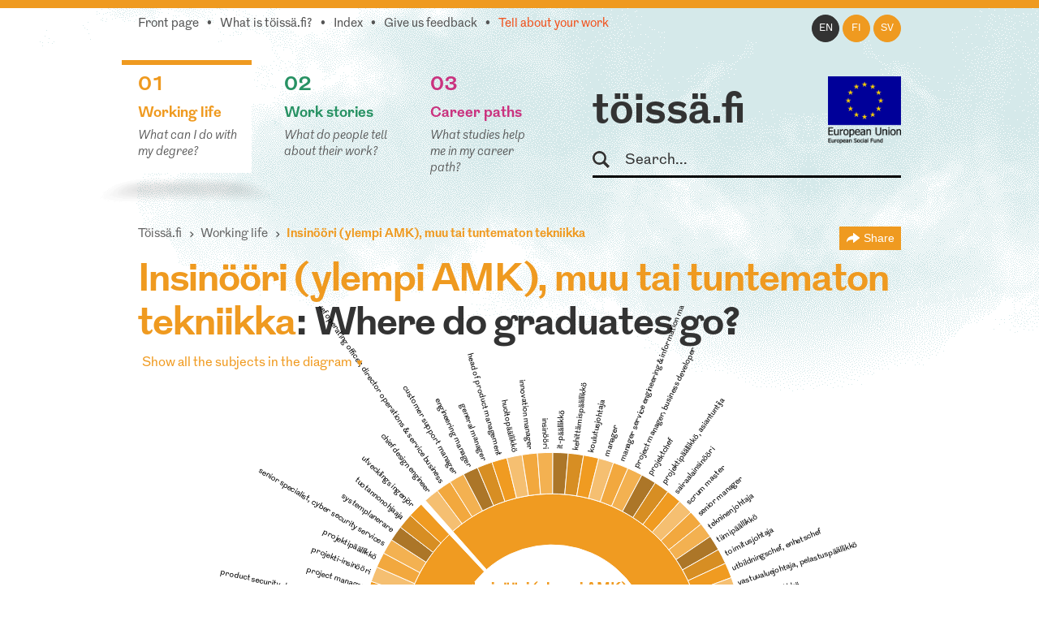

--- FILE ---
content_type: text/html; charset=utf-8
request_url: https://www.toissa.fi/en_US/working-life/show/insinoeoeri-ylempi-amk-muu-tai-tuntematon-tekniikka
body_size: 18716
content:
<!DOCTYPE html>
<!--[if !IE]><!-->
<html lang="en-US" xml:lang="en-US"  prefix="og: http://ogp.me/ns#  fb: http://www.facebook.com/2008/fbml website: http://ogp.me/ns/website#">
<!--<![endif]-->
<!--[if IE 6 ]><html lang="en-US" class="ie ie6"><![endif]-->
<!--[if IE 7 ]><html lang="en-US" class="ie ie7"><![endif]-->
<!--[if IE 8 ]><html lang="en-US" class="ie ie8"><![endif]-->
<head>
<base href="https://www.toissa.fi/"><!--[if lte IE 6]></base><![endif]-->
<title>Insinööri (ylempi AMK), muu tai tuntematon tekniikka: Mihin valmistuneet ovat sijoittuneet? &raquo; töissä.fi</title>
<meta name="viewport" content="width=device-width, initial-scale=1.0" />
<meta name="MobileOptimized" content="width" />
<meta name="description" content="Insinööri (ylempi AMK), muu tai tuntematon tekniikka: 68 different job titles, 74 respondents." />
<meta property="og:title" content="Insinööri (ylempi AMK), muu tai tuntematon tekniikka" />
<meta property="og:type" content="website" />
<meta property="og:url" content="https://www.toissa.fi/en_US/working-life/show/insinoeoeri-ylempi-amk-muu-tai-tuntematon-tekniikka" />
<link rel="image_src" href="http://www.toissa.fi/themes/koutsiMain//images/social_media_images/majors/major-635.png" type="image/png" />
<meta property="og:image" content="http://www.toissa.fi/themes/koutsiMain//images/social_media_images/majors/major-635.png" />
<meta property="og:image:secure_url" content="https://www.toissa.fi/themes/koutsiMain//images/social_media_images/majors/major-635.png" />
<meta property="og:image:type" content="image/png" />
<meta property="og:description" content="Insinööri (ylempi AMK), muu tai tuntematon tekniikka: 68 different job titles, 74 respondents." />
<meta property="og:site_name" content="töissä.fi" />
<meta property="og:locale" content="en_US" />

<!--[if lt IE 9]>
<script src="//html5shiv.googlecode.com/svn/trunk/html5.js"></script>
<![endif]-->

<link rel="shortcut icon" href="/favicon.ico" />
<link rel="apple-touch-icon" href="/_resources/themes/koutsiMain/images/apple-touch-icon.png?m=1636745650"/>

<script>
  var _paq = window._paq = window._paq || [];
  /* tracker methods like "setCustomDimension" should be called before "trackPageView" */
  _paq.push(['trackPageView']);
  _paq.push(['enableLinkTracking']);
  (function() {
    var u="https://matomo.floapps.com/";
    _paq.push(['setTrackerUrl', u+'matomo.php']);
    _paq.push(['setSiteId', '7']);
    var d=document, g=d.createElement('script'), s=d.getElementsByTagName('script')[0];
    g.async=true; g.src=u+'matomo.js'; s.parentNode.insertBefore(g,s);
  })();
</script>
<link rel="stylesheet" type="text/css" href="/_resources/themes/koutsiMain/css/main.css?m=1747317530">
<link rel="stylesheet" type="text/css" href="https://code.jquery.com/ui/1.10.0/themes/base/jquery-ui.css">
</head>
<body class="MajorPage no-sidebar en_US">
	<a class="screen-reader-text" href="/en_US/working-life/show/insinoeoeri-ylempi-amk-muu-tai-tuntematon-tekniikka#main">Skip to main content</a>
	<div id="fb-root"></div>
	<div class="page-header">
	<header id="header" role="banner">
		<div class="container">
			<nav class="top-nav" role="navigation">
				<ul class="sub-nav en_US">
	
		<li class="link"><a href="/en_US/home-en-us">Front page</a></li>
	
	
		
			<li class="link"><a href="/en_US/about-service">What is töissä.fi?</a></li>
		
	
	
	
		
			<li class="link"><a href="/en_US/content-index">Index</a></li>
		
	
	
		
			<li class="link"><a href="/en_US/feedback">Give us feedback</a></li>
		
	
	
		
			<li class="link"><a href="/en_US/tell-us-about-your-work" class="red-text">Tell about your work</a></li>
		
	
</ul>

			</nav>
			<nav class="lang-nav">
	
		<ul>
			
				<li class="en-us active">
					<a href="/en_US/working-life/
							show/insinoeoeri-ylempi-amk-muu-tai-tuntematon-tekniikka?pagetype=major
							"
						rel="alternate" hreflang="en"
						>en
					</a>
				</li>
			
				<li class="fi-fi ">
					<a href="/fi_FI/
							show/insinoeoeri-ylempi-amk-muu-tai-tuntematon-tekniikka?pagetype=major
							"
						rel="alternate" hreflang="fi"
						>fi
					</a>
				</li>
			
				<li class="sv-se ">
					<a href="/sv_SE/
							show/insinoeoeri-ylempi-amk-muu-tai-tuntematon-tekniikka?pagetype=major
							"
						rel="alternate" hreflang="sv"
						>sv
					</a>
				</li>
			
		</ul>
	
</nav>

			<div class="logo-box">
				<div class="logo-row">
					<strong class="logo"><a href="/en_US/home-en-us">töissä.fi</a></strong>
					<span class="logo-eu"><img src="/_resources/themes/koutsiMain/images/eu-rahasto-logo-en_US.png" alt="European Union, European Regional Development Fund, European Social Fund" width="90" height="84" /></span>
				</div>
				<form class="form-search" role="search" action="/en_US/search">
					<label for="search">Search</label>
					<input type="text" name="q" class="input-medium search-query" placeholder="Search..." id="search" />
					<button type="submit" class="btn screen-reader-text">Search</button>
				</form>
			</div>
			<nav role="navigation">
	<ul class="nav-select visible-phone" >
		<li class="li-frontpage"><a href="./">töissä.fi</a></li>
		
			<li class="current">
				<a href="/en_US/working-life">01 Working life</a>
			</li>
		
		
			<li class="link">
				<a href="/en_US/work-stories?Language=en_US">02 Work stories</a>
			</li>
		
		
			<li class="link">
				<a href="/en_US/career-paths">03 Career paths</a>
			</li>
		
	</ul>
</nav>
<img src="/_resources/themes/koutsiMain/images/menu-icon.png?m=1636745650" alt="menu" class="menu-icon visible-phone" width="17" height="11" />
<nav role="navigation">
	<ul class="nav hidden-phone">
		
			<li class="current">
				<a href="/en_US/working-life" class="yellow-text top-border">
					<strong><span class="pos">01</span><br />Working life</strong>
					<em>What can I do with my degree?</em>
				</a>
				<img src="/_resources/themes/koutsiMain/images/main-hover.png?m=1636745650" alt="" />
			</li>
		
		
			<li class="link">
				<a href="/en_US/work-stories?Language=en_US" class="green-text top-border">
					<strong><span class="pos">02</span><br />Work stories</strong>
					<em>What do people tell about their work?</em>
				</a>
				<img src="/_resources/themes/koutsiMain/images/main-hover.png?m=1636745650" alt="" />
			</li>
		
		
			<li class="link">
				<a href="/en_US/career-paths" class="pink-text top-border">
					<strong><span class="pos">03</span><br />Career paths</strong>
					<em>What studies help me in my career path?</em>
				</a>
				<img src="/_resources/themes/koutsiMain/images/main-hover.png?m=1636745650" alt="" />
			</li>
		
	</ul>
</nav>

		</div>
	</header>
</div>

	
	<main id="main" role="main">
		
		
<section class="section no-bg">
	<div class="container">
		<nav class="navbar" role="navigation">
			<ol class="breadcrumb">
	<li><a href="/en_US/home-en-us">Töissä.fi</a></li>
	
	
		<li><a href="/en_US/working-life">Working life</a></li>
		<li class="active">
			Insinööri (ylempi AMK), muu tai tuntematon tekniikka
			<div class="majors-list-holder">
				<ul class="majors-list">
					
						<li><a href="/en_US/working-life/show42">Agrologi (AMK)</a></li>
					
						<li><a href="/en_US/working-life/show588">Agrologi (ylempi AMK)</a></li>
					
						<li><a href="/en_US/working-life/show98">Aikuiskasvatus</a></li>
					
						<li><a href="/en_US/working-life/show492">Akvaattiset tieteet</a></li>
					
						<li><a href="/en_US/working-life/show99">Aluetiede</a></li>
					
						<li><a href="/en_US/working-life/show100">Ammattikasvatus</a></li>
					
						<li><a href="/en_US/working-life/show101">Antropologia</a></li>
					
						<li><a href="/en_US/working-life/show615">Apuvälineteknikko (AMK): apuneuvoteknikko (AMK)</a></li>
					
						<li><a href="/en_US/working-life/show102">Arkeologia</a></li>
					
						<li><a href="/en_US/working-life/show103">Arkkitehtuuri</a></li>
					
						<li><a href="/en_US/working-life/show531">Artenomi (AMK)</a></li>
					
						<li><a href="/en_US/working-life/show674">Artenomi (ylempi AMK)</a></li>
					
						<li><a href="/en_US/working-life/show448">Automaation tietotekniikka</a></li>
					
						<li><a href="/en_US/working-life/show104">Automaatiotekniikka</a></li>
					
						<li><a href="/en_US/working-life/show4">Bioanalyytikko (AMK)</a></li>
					
						<li><a href="/en_US/working-life/show608">Bioanalyytikko (AMK): laboratoriohoitaja (AMK)</a></li>
					
						<li><a href="/en_US/working-life/show616">Bioanalyytikko (ylempi AMK)</a></li>
					
						<li><a href="/en_US/working-life/show105">Biokemia</a></li>
					
						<li><a href="/en_US/working-life/show106">Biologia</a></li>
					
						<li><a href="/en_US/working-life/show107">Biomateriaalitekniikka</a></li>
					
						<li><a href="/en_US/working-life/show108">Biomekaniikka</a></li>
					
						<li><a href="/en_US/working-life/show109">Biotekniikka</a></li>
					
						<li><a href="/en_US/working-life/show112">Dogmatiikka</a></li>
					
						<li><a href="/en_US/working-life/show113">Ekologia</a></li>
					
						<li><a href="/en_US/working-life/show114">Eksegetiikka</a></li>
					
						<li><a href="/en_US/working-life/show119">Eläinlääketiede</a></li>
					
						<li><a href="/en_US/working-life/show120">Eläintiede</a></li>
					
						<li><a href="/en_US/working-life/show115">Elektroniikka</a></li>
					
						<li><a href="/en_US/working-life/show117">Elintarvikekemia</a></li>
					
						<li><a href="/en_US/working-life/show563">Elintarviketieteet</a></li>
					
						<li><a href="/en_US/working-life/show519">Elokuvataide</a></li>
					
						<li><a href="/en_US/working-life/show121">Energiatekniikka</a></li>
					
						<li><a href="/en_US/working-life/show122">Englannin kieli</a></li>
					
						<li><a href="/en_US/working-life/show532">Ensihoitaja (AMK)</a></li>
					
						<li><a href="/en_US/working-life/show617">Ensihoitaja (ylempi AMK)</a></li>
					
						<li><a href="/en_US/working-life/show123">Ergonomia</a></li>
					
						<li><a href="/en_US/working-life/show124">Erityispedagogiikka</a></li>
					
						<li><a href="/en_US/working-life/show125">Espanjan kieli</a></li>
					
						<li><a href="/en_US/working-life/show21">Estenomi (AMK)</a></li>
					
						<li><a href="/en_US/working-life/show689">Estenomi (ylempi AMK)</a></li>
					
						<li><a href="/en_US/working-life/show126">Farmasia</a></li>
					
						<li><a href="/en_US/working-life/show127">Filosofia</a></li>
					
						<li><a href="/en_US/working-life/show455">Finanssioikeus ja julk. yhteisöjen laskentatoimi</a></li>
					
						<li><a href="/en_US/working-life/show129">Folkloristiikka</a></li>
					
						<li><a href="/en_US/working-life/show130">Fonetiikka</a></li>
					
						<li><a href="/en_US/working-life/show131">Fysiikka</a></li>
					
						<li><a href="/en_US/working-life/show557">Fysiologia</a></li>
					
						<li><a href="/en_US/working-life/show12">Fysioterapeutti (AMK)</a></li>
					
						<li><a href="/en_US/working-life/show609">Fysioterapeutti (ylempi AMK)</a></li>
					
						<li><a href="/en_US/working-life/show132">Fysioterapia</a></li>
					
						<li><a href="/en_US/working-life/show133">Geologia</a></li>
					
						<li><a href="/en_US/working-life/show493">Geomatiikka</a></li>
					
						<li><a href="/en_US/working-life/show600">Geronomi (AMK)</a></li>
					
						<li><a href="/en_US/working-life/show601">Geronomi (ylempi AMK)</a></li>
					
						<li><a href="/en_US/working-life/show134">Gerontologia ja kansanterveystiede</a></li>
					
						<li><a href="/en_US/working-life/show494">Graafinen suunnittelu</a></li>
					
						<li><a href="/en_US/working-life/show135">Hallintotiede</a></li>
					
						<li><a href="/en_US/working-life/show136">Hammaslääketiede</a></li>
					
						<li><a href="/en_US/working-life/show618">Hammasteknikko (AMK)</a></li>
					
						<li><a href="/en_US/working-life/show675">Hammasteknikko (ylempi AMK)</a></li>
					
						<li><a href="/en_US/working-life/show137">Historia</a></li>
					
						<li><a href="/en_US/working-life/show138">Hoitotiede</a></li>
					
						<li><a href="/en_US/working-life/show46">Hortonomi (AMK)</a></li>
					
						<li><a href="/en_US/working-life/show639">Hortonomi (ylempi AMK)</a></li>
					
						<li><a href="/en_US/working-life/show139">Hydrauliikka ja automatiikka</a></li>
					
						<li><a href="/en_US/working-life/show495">Hyvinvointiala</a></li>
					
						<li><a href="/en_US/working-life/show140">Hyvinvointitekniikka</a></li>
					
						<li><a href="/en_US/working-life/show19">Iktyonomi (AMK)</a></li>
					
						<li><a href="/en_US/working-life/show142">Informaatiotutkimus</a></li>
					
						<li><a href="/en_US/working-life/show2">Insinööri (AMK), automaatiotekniikka</a></li>
					
						<li><a href="/en_US/working-life/show3">Insinööri (AMK), bio- ja elintarviketekniikka</a></li>
					
						<li><a href="/en_US/working-life/show533">Insinööri (AMK), elektroniikka</a></li>
					
						<li><a href="/en_US/working-life/show676">Insinööri (AMK), energia- ja ympäristötekniikka</a></li>
					
						<li><a href="/en_US/working-life/show602">Insinööri (AMK), energiatekniikka</a></li>
					
						<li><a href="/en_US/working-life/show534">Insinööri (AMK), graafinen ja viestintätekniikka</a></li>
					
						<li><a href="/en_US/working-life/show571">Insinööri (AMK), kemia</a></li>
					
						<li><a href="/en_US/working-life/show28">Insinööri (AMK), konetekniikka</a></li>
					
						<li><a href="/en_US/working-life/show535">Insinööri (AMK), kuljetustekniikka</a></li>
					
						<li><a href="/en_US/working-life/show536">Insinööri (AMK), liikenneala</a></li>
					
						<li><a href="/en_US/working-life/show40">Insinööri (AMK), logistiikka</a></li>
					
						<li><a href="/en_US/working-life/show649">Insinööri (AMK), LVI-tekniikka</a></li>
					
						<li><a href="/en_US/working-life/show43">Insinööri (AMK), maanmittaustekniikka</a></li>
					
						<li><a href="/en_US/working-life/show603">Insinööri (AMK), materiaalitekniikka</a></li>
					
						<li><a href="/en_US/working-life/show604">Insinööri (AMK), merenkulku</a></li>
					
						<li><a href="/en_US/working-life/show537">Insinööri (AMK), muu tai tuntematon tekniikka</a></li>
					
						<li><a href="/en_US/working-life/show630">Insinööri (AMK), palopäällystön koulutus</a></li>
					
						<li><a href="/en_US/working-life/show538">Insinööri (AMK), paperi-, tekstiili- ja kemiantekniikka</a></li>
					
						<li><a href="/en_US/working-life/show539">Insinööri (AMK), prosessitekniikka</a></li>
					
						<li><a href="/en_US/working-life/show631">Insinööri (AMK), puunjalostustekniikka</a></li>
					
						<li><a href="/en_US/working-life/show668">Insinööri (AMK), rakennusarkkitehtuuri</a></li>
					
						<li><a href="/en_US/working-life/show70">Insinööri (AMK), rakennustekniikka</a></li>
					
						<li><a href="/en_US/working-life/show589">Insinööri (AMK), rakennustekniikka ja yhdyskuntatekniikka</a></li>
					
						<li><a href="/en_US/working-life/show540">Insinööri (AMK), sähkötekniikka</a></li>
					
						<li><a href="/en_US/working-life/show80">Insinööri (AMK), tekstiili- ja vaatetustekniikka</a></li>
					
						<li><a href="/en_US/working-life/show677">Insinööri (AMK), tietoliikennetekniikka</a></li>
					
						<li><a href="/en_US/working-life/show86">Insinööri (AMK), tietotekniikka</a></li>
					
						<li><a href="/en_US/working-life/show541">Insinööri (AMK), tuotantotalous</a></li>
					
						<li><a href="/en_US/working-life/show96">Insinööri (AMK), ympäristötekniikka</a></li>
					
						<li><a href="/en_US/working-life/show594">Insinööri (ylempi AMK), automaatiotekniikka</a></li>
					
						<li><a href="/en_US/working-life/show678">Insinööri (ylempi AMK), bio- ja elintarviketekniikka</a></li>
					
						<li><a href="/en_US/working-life/show683">Insinööri (ylempi AMK), Biotalous</a></li>
					
						<li><a href="/en_US/working-life/show684">Insinööri (ylempi AMK), kuljetustekniikka</a></li>
					
						<li><a href="/en_US/working-life/show595">Insinööri (ylempi AMK), logistiikka</a></li>
					
						<li><a href="/en_US/working-life/show669">Insinööri (ylempi AMK), Maanmittaustekniikka</a></li>
					
						<li><a href="/en_US/working-life/show690">Insinööri (ylempi AMK), merenkulku</a></li>
					
						<li><a href="/en_US/working-life/show635">Insinööri (ylempi AMK), muu tai tuntematon tekniikka</a></li>
					
						<li><a href="/en_US/working-life/show691">Insinööri (ylempi AMK), projekti- ja myyntijohtaminen</a></li>
					
						<li><a href="/en_US/working-life/show590">Insinööri (ylempi AMK), rakennustekniikka ja yhdyskuntatekniikka</a></li>
					
						<li><a href="/en_US/working-life/show679">Insinööri (ylempi AMK), sähkövoimatekniikka</a></li>
					
						<li><a href="/en_US/working-life/show572">Insinööri (ylempi AMK), teknologiaosaamisen johtaminen</a></li>
					
						<li><a href="/en_US/working-life/show596">Insinööri (ylempi AMK), tietotekniikka</a></li>
					
						<li><a href="/en_US/working-life/show591">Insinööri (ylempi AMK), tuotantotalous</a></li>
					
						<li><a href="/en_US/working-life/show605">Insinööri (ylempi AMK), ympäristötekniikka</a></li>
					
						<li><a href="/en_US/working-life/show143">Italian kieli</a></li>
					
						<li><a href="/en_US/working-life/show619">Jalkaterapeutti (AMK)</a></li>
					
						<li><a href="/en_US/working-life/show610">Jalkaterapeutti (ylempi AMK)</a></li>
					
						<li><a href="/en_US/working-life/show144">Johtaminen ja organisaatiot</a></li>
					
						<li><a href="/en_US/working-life/show464">Johtaminen ja organisaatiot</a></li>
					
						<li><a href="/en_US/working-life/show465">Julkisjohtaminen</a></li>
					
						<li><a href="/en_US/working-life/show145">Julkisoikeus</a></li>
					
						<li><a href="/en_US/working-life/show175">Kääntäminen ja tulkkaus</a></li>
					
						<li><a href="/en_US/working-life/show520">Kalustesuunnittelu</a></li>
					
						<li><a href="/en_US/working-life/show149">Kansainvälinen markkinointi</a></li>
					
						<li><a href="/en_US/working-life/show150">Kansainvälinen politiikka</a></li>
					
						<li><a href="/en_US/working-life/show151">Kansantaloustiede</a></li>
					
						<li><a href="/en_US/working-life/show152">Kansatiede</a></li>
					
						<li><a href="/en_US/working-life/show173">Käsityö</a></li>
					
						<li><a href="/en_US/working-life/show153">Kasvatuspsykologia</a></li>
					
						<li><a href="/en_US/working-life/show154">Kasvatustiede</a></li>
					
						<li><a href="/en_US/working-life/show157">Kasvitiede</a></li>
					
						<li><a href="/en_US/working-life/show568">Kätilö (AMK)</a></li>
					
						<li><a href="/en_US/working-life/show598">Kätilö (ylempi AMK)</a></li>
					
						<li><a href="/en_US/working-life/show640">Kaupan ja hallinnon alan AMK-jatkotutkinto, Pk-sektorin yrittäjyyden ja liiketoimintaosaamisen jatkokoulutusohjelma</a></li>
					
						<li><a href="/en_US/working-life/show319">Kauppatieteet</a></li>
					
						<li><a href="/en_US/working-life/show174">Käytettävyys</a></li>
					
						<li><a href="/en_US/working-life/show158">Kehitysmaatutkimus</a></li>
					
						<li><a href="/en_US/working-life/show159">Kemia</a></li>
					
						<li><a href="/en_US/working-life/show460">Kemiantekniikka</a></li>
					
						<li><a href="/en_US/working-life/show160">Kieliteknologia</a></li>
					
						<li><a href="/en_US/working-life/show497">Kiinteistötalous</a></li>
					
						<li><a href="/en_US/working-life/show161">Kirjallisuus</a></li>
					
						<li><a href="/en_US/working-life/show162">Kirkkohistoria</a></li>
					
						<li><a href="/en_US/working-life/show163">Kirkkomusiikki</a></li>
					
						<li><a href="/en_US/working-life/show164">Kliininen laboratoriotiede</a></li>
					
						<li><a href="/en_US/working-life/show165">Kognitiotiede</a></li>
					
						<li><a href="/en_US/working-life/show687">Kone-, energia- ja sähkötekniikka</a></li>
					
						<li><a href="/en_US/working-life/show467">Konetekniikka</a></li>
					
						<li><a href="/en_US/working-life/show632">Konservaattori (AMK)</a></li>
					
						<li><a href="/en_US/working-life/show641">Konservaattori (ylempi AMK)</a></li>
					
						<li><a href="/en_US/working-life/show169">Kotitalous</a></li>
					
						<li><a href="/en_US/working-life/show170">Kulttuurihistoria</a></li>
					
						<li><a href="/en_US/working-life/show585">Kulttuurituottaja (AMK)</a></li>
					
						<li><a href="/en_US/working-life/show586">Kulttuurituottaja (ylempi AMK)</a></li>
					
						<li><a href="/en_US/working-life/show172">Kunnallistieteet</a></li>
					
						<li><a href="/en_US/working-life/show32">Kuntoutuksen ohjaaja (AMK)</a></li>
					
						<li><a href="/en_US/working-life/show597">Kuntoutuksen ohjaaja (ylempi AMK)</a></li>
					
						<li><a href="/en_US/working-life/show498">Kuntoutustiede</a></li>
					
						<li><a href="/en_US/working-life/show499">Kuvataide</a></li>
					
						<li><a href="/en_US/working-life/show500">Kuvataidekasvatus</a></li>
					
						<li><a href="/en_US/working-life/show34">Kuvataiteilija (AMK)</a></li>
					
						<li><a href="/en_US/working-life/show636">Kuvataiteilija (ylempi AMK)</a></li>
					
						<li><a href="/en_US/working-life/show186">Lääketiede</a></li>
					
						<li><a href="/en_US/working-life/show36">Laboratorioanalyytikko (AMK)</a></li>
					
						<li><a href="/en_US/working-life/show470">Laskentatoimi ja rahoitus</a></li>
					
						<li><a href="/en_US/working-life/show653">Latinan kieli</a></li>
					
						<li><a href="/en_US/working-life/show501">Lavastustaide</a></li>
					
						<li><a href="/en_US/working-life/show178">Liikennetekniikka</a></li>
					
						<li><a href="/en_US/working-life/show39">Liikunnanohjaaja (AMK)</a></li>
					
						<li><a href="/en_US/working-life/show580">Liikunnanohjaaja (ylempi AMK)</a></li>
					
						<li><a href="/en_US/working-life/show503">Liikuntabiologia</a></li>
					
						<li><a href="/en_US/working-life/show179">Liikuntalääketiede</a></li>
					
						<li><a href="/en_US/working-life/show180">Liikuntapedagogiikka</a></li>
					
						<li><a href="/en_US/working-life/show521">Liikuntapsykologia</a></li>
					
						<li><a href="/en_US/working-life/show504">Liikuntatieteet</a></li>
					
						<li><a href="/en_US/working-life/show182">Limnologia ja hydrobiologia</a></li>
					
						<li><a href="/en_US/working-life/show183">Logistiikka</a></li>
					
						<li><a href="/en_US/working-life/show184">Logopedia</a></li>
					
						<li><a href="/en_US/working-life/show185">Luokanopettajakoulutus</a></li>
					
						<li><a href="/en_US/working-life/show655">Luonnontiede</a></li>
					
						<li><a href="/en_US/working-life/show187">Maailman kulttuurien tutkimus</a></li>
					
						<li><a href="/en_US/working-life/show522">Maanmittaustekniikka</a></li>
					
						<li><a href="/en_US/working-life/show188">Maantiede</a></li>
					
						<li><a href="/en_US/working-life/show564">Maataloustieteet</a></li>
					
						<li><a href="/en_US/working-life/show191">Markkinointi</a></li>
					
						<li><a href="/en_US/working-life/show192">Matematiikka</a></li>
					
						<li><a href="/en_US/working-life/show505">Materiaali- ja kalliotekniikka</a></li>
					
						<li><a href="/en_US/working-life/show474">Materiaalitekniikka</a></li>
					
						<li><a href="/en_US/working-life/show506">Matkailututkimus</a></li>
					
						<li><a href="/en_US/working-life/show92">Medianomi (AMK)</a></li>
					
						<li><a href="/en_US/working-life/show620">Medianomi (ylempi AMK)</a></li>
					
						<li><a href="/en_US/working-life/show606">Merikapteeni (AMK)</a></li>
					
						<li><a href="/en_US/working-life/show629">Merikapteeni (ylempi AMK)</a></li>
					
						<li><a href="/en_US/working-life/show193">Meteorologia</a></li>
					
						<li><a href="/en_US/working-life/show52">Metsätalousinsinööri (AMK)</a></li>
					
						<li><a href="/en_US/working-life/show611">Metsätalousinsinööri (ylempi AMK)</a></li>
					
						<li><a href="/en_US/working-life/show194">Metsätieteet</a></li>
					
						<li><a href="/en_US/working-life/show195">Mikrobiologia</a></li>
					
						<li><a href="/en_US/working-life/show542">Muotoilija (AMK)</a></li>
					
						<li><a href="/en_US/working-life/show642">Muotoilija (ylempi AMK)</a></li>
					
						<li><a href="/en_US/working-life/show507">Muotoilu</a></li>
					
						<li><a href="/en_US/working-life/show523">Musiikin maisteri</a></li>
					
						<li><a href="/en_US/working-life/show558">Musiikki</a></li>
					
						<li><a href="/en_US/working-life/show199">Musiikkikasvatus</a></li>
					
						<li><a href="/en_US/working-life/show543">Musiikkipedagogi (AMK)</a></li>
					
						<li><a href="/en_US/working-life/show621">Musiikkipedagogi (ylempi AMK)</a></li>
					
						<li><a href="/en_US/working-life/show200">Musiikkiterapia</a></li>
					
						<li><a href="/en_US/working-life/show201">Musiikkitiede</a></li>
					
						<li><a href="/en_US/working-life/show544">Muu tai tuntematon musiikin ammattikorkeakoulututkinto</a></li>
					
						<li><a href="/en_US/working-life/show650">Muu tai tuntematon sähkö- ja automaatiotekniikan insinööri (AMK)</a></li>
					
						<li><a href="/en_US/working-life/show633">Muu tai tuntematon taidealan tai käsi- ja taideteollisuuden ammattikorkeakoulututkinto</a></li>
					
						<li><a href="/en_US/working-life/show545">Muusikko (AMK)</a></li>
					
						<li><a href="/en_US/working-life/show622">Muusikko (ylempi AMK)</a></li>
					
						<li><a href="/en_US/working-life/show202">Naistutkimus</a></li>
					
						<li><a href="/en_US/working-life/show643">Naprapaatti (AMK)</a></li>
					
						<li><a href="/en_US/working-life/show644">Naprapaatti (ylempi AMK)</a></li>
					
						<li><a href="/en_US/working-life/show508">Näyttelijäntyö</a></li>
					
						<li><a href="/en_US/working-life/show524">Nuorisotyö ja nuorisotutkimus</a></li>
					
						<li><a href="/en_US/working-life/show203">Ohjelmistotekniikka</a></li>
					
						<li><a href="/en_US/working-life/show480">Ohjelmistotuotanto</a></li>
					
						<li><a href="/en_US/working-life/show205">Oikeustiede</a></li>
					
						<li><a href="/en_US/working-life/show58">Optometristi (AMK)</a></li>
					
						<li><a href="/en_US/working-life/show623">Optometristi (AMK): optikko (AMK)</a></li>
					
						<li><a href="/en_US/working-life/show672">Optometristi (AMK): optikko (AMK) (ylempi AMK)</a></li>
					
						<li><a href="/en_US/working-life/show624">Optometristi (ylempi AMK)</a></li>
					
						<li><a href="/en_US/working-life/show625">Osteopaatti (AMK)</a></li>
					
						<li><a href="/en_US/working-life/show645">Osteopaatti (ylempi AMK)</a></li>
					
						<li><a href="/en_US/working-life/show206">Perinnöllisyystiede</a></li>
					
						<li><a href="/en_US/working-life/show566">Politiikan tutkimus</a></li>
					
						<li><a href="/en_US/working-life/show673">Portugalin kieli</a></li>
					
						<li><a href="/en_US/working-life/show208">Prosessitekniikka</a></li>
					
						<li><a href="/en_US/working-life/show209">Psykologia</a></li>
					
						<li><a href="/en_US/working-life/show210">Puunjalostustekniikka</a></li>
					
						<li><a href="/en_US/working-life/show509">Rakennus- ja ympäristötekniikka</a></li>
					
						<li><a href="/en_US/working-life/show685">Rakennusarkkitehti (AMK)</a></li>
					
						<li><a href="/en_US/working-life/show71">Rakennusmestari (AMK)</a></li>
					
						<li><a href="/en_US/working-life/show211">Rakennustekniikka</a></li>
					
						<li><a href="/en_US/working-life/show213">Ranskan kieli</a></li>
					
						<li><a href="/en_US/working-life/show214">Ravitsemustiede</a></li>
					
						<li><a href="/en_US/working-life/show546">Restonomi (AMK), liikkeenjohto</a></li>
					
						<li><a href="/en_US/working-life/show547">Restonomi (AMK), majoitus- ja ravitsemisala</a></li>
					
						<li><a href="/en_US/working-life/show49">Restonomi (AMK), matkailu</a></li>
					
						<li><a href="/en_US/working-life/show581">Restonomi (AMK), muu tai tuntematon ala</a></li>
					
						<li><a href="/en_US/working-life/show548">Restonomi (AMK), puhdistuspalvelu ja talousala</a></li>
					
						<li><a href="/en_US/working-life/show582">Restonomi (ylempi AMK), liikkeenjohto</a></li>
					
						<li><a href="/en_US/working-life/show680">Restonomi (ylempi AMK), majoitus- ja ravitsemisala</a></li>
					
						<li><a href="/en_US/working-life/show607">Restonomi (ylempi AMK), matkailu</a></li>
					
						<li><a href="/en_US/working-life/show68">Röntgenhoitaja (AMK)</a></li>
					
						<li><a href="/en_US/working-life/show626">Röntgenhoitaja (ylempi AMK)</a></li>
					
						<li><a href="/en_US/working-life/show215">Ruotsin kieli</a></li>
					
						<li><a href="/en_US/working-life/show559">Saamen kieli</a></li>
					
						<li><a href="/en_US/working-life/show231">Sähkötekniikka</a></li>
					
						<li><a href="/en_US/working-life/show232">Sähkövoimatekniikka</a></li>
					
						<li><a href="/en_US/working-life/show569">Sairaanhoitaja (AMK)</a></li>
					
						<li><a href="/en_US/working-life/show573">Sairaanhoitaja (ylempi AMK)</a></li>
					
						<li><a href="/en_US/working-life/show217">Saksan kieli</a></li>
					
						<li><a href="/en_US/working-life/show218">Signaalinkäsittely</a></li>
					
						<li><a href="/en_US/working-life/show481">Slavistiikka ja baltologia</a></li>
					
						<li><a href="/en_US/working-life/show525">Solu- ja molekyylibiologia</a></li>
					
						<li><a href="/en_US/working-life/show637">Sosiaali- ja käyttäytymistieteet, monialaiset koulutusohjelmat</a></li>
					
						<li><a href="/en_US/working-life/show560">Sosiaali- ja käyttäytymistieteet, yleiset koulutusohjelmat</a></li>
					
						<li><a href="/en_US/working-life/show220">Sosiaali- ja terveydenhuollon tietohallinto</a></li>
					
						<li><a href="/en_US/working-life/show612">Sosiaali- ja terveysalan AMK, rikosseuraamusala</a></li>
					
						<li><a href="/en_US/working-life/show482">Sosiaalipedagogiikka</a></li>
					
						<li><a href="/en_US/working-life/show222">Sosiaalipolitiikka</a></li>
					
						<li><a href="/en_US/working-life/show223">Sosiaalipsykologia</a></li>
					
						<li><a href="/en_US/working-life/show224">Sosiaalityö</a></li>
					
						<li><a href="/en_US/working-life/show225">Sosiologia</a></li>
					
						<li><a href="/en_US/working-life/show74">Sosionomi (AMK)</a></li>
					
						<li><a href="/en_US/working-life/show574">Sosionomi (AMK), sosiaaliala</a></li>
					
						<li><a href="/en_US/working-life/show575">Sosionomi (ylempi AMK), sosiaaliala</a></li>
					
						<li><a href="/en_US/working-life/show565">Soveltavat taloustieteet</a></li>
					
						<li><a href="/en_US/working-life/show483">Strategiatutkimus</a></li>
					
						<li><a href="/en_US/working-life/show638">Strateginen johtaminen</a></li>
					
						<li><a href="/en_US/working-life/show484">Sulautetut järjestelmät</a></li>
					
						<li><a href="/en_US/working-life/show510">Suomalais-ugrilaiset kielet ja kulttuurit</a></li>
					
						<li><a href="/en_US/working-life/show229">Suomen kieli</a></li>
					
						<li><a href="/en_US/working-life/show75">Suuhygienisti (AMK)</a></li>
					
						<li><a href="/en_US/working-life/show627">Suuhygienisti (AMK): hammashuoltaja (AMK)</a></li>
					
						<li><a href="/en_US/working-life/show599">Suuhygienisti (ylempi AMK)</a></li>
					
						<li><a href="/en_US/working-life/show261">Tähtitiede</a></li>
					
						<li><a href="/en_US/working-life/show233">Taidehistoria</a></li>
					
						<li><a href="/en_US/working-life/show567">Taidejohtaminen ja yrittäjyys</a></li>
					
						<li><a href="/en_US/working-life/show234">Taiteiden tutkimus</a></li>
					
						<li><a href="/en_US/working-life/show561">Talotekniikka</a></li>
					
						<li><a href="/en_US/working-life/show236">Talousmaantiede</a></li>
					
						<li><a href="/en_US/working-life/show388">Taloustiede</a></li>
					
						<li><a href="/en_US/working-life/show549">Tanssinopettaja (AMK)</a></li>
					
						<li><a href="/en_US/working-life/show686">Tanssinopettaja (ylempi AMK)</a></li>
					
						<li><a href="/en_US/working-life/show526">Tanssitaide</a></li>
					
						<li><a href="/en_US/working-life/show9">Teatteri-ilmaisun ohjaaja (AMK)</a></li>
					
						<li><a href="/en_US/working-life/show681">Teatteri-ilmaisun ohjaaja (ylempi AMK)</a></li>
					
						<li><a href="/en_US/working-life/show692">Teatteripedagogi (AMK)</a></li>
					
						<li><a href="/en_US/working-life/show527">Teatteritaide</a></li>
					
						<li><a href="/en_US/working-life/show237">Teatteritiede</a></li>
					
						<li><a href="/en_US/working-life/show238">Teknillinen fysiikka ja matematiikka</a></li>
					
						<li><a href="/en_US/working-life/show239">Teknillinen mekaniikka</a></li>
					
						<li><a href="/en_US/working-life/show511">Tekstiilitaide</a></li>
					
						<li><a href="/en_US/working-life/show240">Tekstiiliteknologia</a></li>
					
						<li><a href="/en_US/working-life/show512">Teollinen muotoilu</a></li>
					
						<li><a href="/en_US/working-life/show487">Teollisuustalous</a></li>
					
						<li><a href="/en_US/working-life/show242">Teologia</a></li>
					
						<li><a href="/en_US/working-life/show243">Teologinen etiikka</a></li>
					
						<li><a href="/en_US/working-life/show570">Terveydenhoitaja (AMK)</a></li>
					
						<li><a href="/en_US/working-life/show592">Terveydenhoitaja (ylempi AMK)</a></li>
					
						<li><a href="/en_US/working-life/show244">Terveyshallintotiede</a></li>
					
						<li><a href="/en_US/working-life/show245">Terveyskasvatus</a></li>
					
						<li><a href="/en_US/working-life/show246">Terveystaloustiede</a></li>
					
						<li><a href="/en_US/working-life/show252">Tietojärjestelmätiede</a></li>
					
						<li><a href="/en_US/working-life/show250">Tietojenkäsittelytiede</a></li>
					
						<li><a href="/en_US/working-life/show251">Tietojohtaminen</a></li>
					
						<li><a href="/en_US/working-life/show255">Tietoliikennetekniikka</a></li>
					
						<li><a href="/en_US/working-life/show254">Tietotekniikka</a></li>
					
						<li><a href="/en_US/working-life/show513">Tietotekniikka ja tietoliikennetekniikka</a></li>
					
						<li><a href="/en_US/working-life/show256">Tilastotiede</a></li>
					
						<li><a href="/en_US/working-life/show514">Tilasuunnittelu</a></li>
					
						<li><a href="/en_US/working-life/show88">Toimintaterapeutti (AMK)</a></li>
					
						<li><a href="/en_US/working-life/show628">Toimintaterapeutti (ylempi AMK)</a></li>
					
						<li><a href="/en_US/working-life/show634">Tradenomi (ylempi AMK), kirjasto- ja informaatiopalvelut</a></li>
					
						<li><a href="/en_US/working-life/show613">Tradenomi (ylempi AMK), muu tai tuntematon ala</a></li>
					
						<li><a href="/en_US/working-life/show576">Tradenomi (ylempi AMK), talous, hallinto ja markkinointi</a></li>
					
						<li><a href="/en_US/working-life/show583">Tradenomi (ylempi AMK), tietojenkäsittely</a></li>
					
						<li><a href="/en_US/working-life/show614">Tradenomi (ylempi AMK), turvallisuusala</a></li>
					
						<li><a href="/en_US/working-life/show25">Tradenomi, kirjasto- ja informaatiopalvelut</a></li>
					
						<li><a href="/en_US/working-life/show693">Tradenomi, liiketalouden ylempi ammattikorkeakoulututkinto</a></li>
					
						<li><a href="/en_US/working-life/show550">Tradenomi, muu tai tuntematon ala</a></li>
					
						<li><a href="/en_US/working-life/show584">Tradenomi, sihteerityö ja kielet</a></li>
					
						<li><a href="/en_US/working-life/show551">Tradenomi, talous, hallinto ja markkinointi</a></li>
					
						<li><a href="/en_US/working-life/show84">Tradenomi, tietojenkäsittely</a></li>
					
						<li><a href="/en_US/working-life/show90">Tradenomi, turvallisuusala</a></li>
					
						<li><a href="/en_US/working-life/show646">Tulkki (AMK)</a></li>
					
						<li><a href="/en_US/working-life/show682">Tulkki (ylempi AMK)</a></li>
					
						<li><a href="/en_US/working-life/show258">Tuotantotalous</a></li>
					
						<li><a href="/en_US/working-life/show259">Tuotantotekniikka</a></li>
					
						<li><a href="/en_US/working-life/show260">Turvallisuustekniikka</a></li>
					
						<li><a href="/en_US/working-life/show262">Uskonnonpedagogiikka</a></li>
					
						<li><a href="/en_US/working-life/show263">Uskontotiede</a></li>
					
						<li><a href="/en_US/working-life/show515">Uusi media</a></li>
					
						<li><a href="/en_US/working-life/show516">Vaatetussuunnittelu</a></li>
					
						<li><a href="/en_US/working-life/show264">Vakuutustiede</a></li>
					
						<li><a href="/en_US/working-life/show529">Valokuvataide</a></li>
					
						<li><a href="/en_US/working-life/show266">Valtio-oppi</a></li>
					
						<li><a href="/en_US/working-life/show267">Varhaiskasvatus</a></li>
					
						<li><a href="/en_US/working-life/show268">Venäjän kieli</a></li>
					
						<li><a href="/en_US/working-life/show420">Vero-oikeus</a></li>
					
						<li><a href="/en_US/working-life/show552">Vestonomi (AMK)</a></li>
					
						<li><a href="/en_US/working-life/show670">Vestonomi (ylempi AMK)</a></li>
					
						<li><a href="/en_US/working-life/show270">Viestintä</a></li>
					
						<li><a href="/en_US/working-life/show578">Viittomakielentulkki (AMK)</a></li>
					
						<li><a href="/en_US/working-life/show579">Viittomakielentulkki (ylempi AMK)</a></li>
					
						<li><a href="/en_US/working-life/show562">Viittomakieli</a></li>
					
						<li><a href="/en_US/working-life/show490">Voimalaitos- ja polttotekniikka</a></li>
					
						<li><a href="/en_US/working-life/show518">Yhteiskuntahistoria</a></li>
					
						<li><a href="/en_US/working-life/show272">Yhteiskuntamaantiede</a></li>
					
						<li><a href="/en_US/working-life/show273">Yhteiskuntapolitiikka</a></li>
					
						<li><a href="/en_US/working-life/show688">Yhteiskuntatieteet</a></li>
					
						<li><a href="/en_US/working-life/show577">Yhteisöpedagogi (AMK)</a></li>
					
						<li><a href="/en_US/working-life/show587">Yhteisöpedagogi (ylempi AMK)</a></li>
					
						<li><a href="/en_US/working-life/show491">Yleinen kielitiede</a></li>
					
						<li><a href="/en_US/working-life/show530">Ympäristö- ja biotieteet</a></li>
					
						<li><a href="/en_US/working-life/show275">Ympäristöbiologia</a></li>
					
						<li><a href="/en_US/working-life/show276">Ympäristöekologia</a></li>
					
						<li><a href="/en_US/working-life/show280">Ympäristönsuojelutiede</a></li>
					
						<li><a href="/en_US/working-life/show281">Ympäristöpolitiikka</a></li>
					
						<li><a href="/en_US/working-life/show23">Ympäristösuunnittelija (AMK)</a></li>
					
						<li><a href="/en_US/working-life/show593">Ympäristösuunnittelija (AMK): ympäristöohjaaja (AMK)</a></li>
					
						<li><a href="/en_US/working-life/show671">Ympäristösuunnittelija (ylempi AMK)</a></li>
					
						<li><a href="/en_US/working-life/show282">Ympäristötekniikka</a></li>
					
						<li><a href="/en_US/working-life/show283">Ympäristötiede</a></li>
					
						<li><a href="/en_US/working-life/show284">Ympäristötiede ja -teknologia</a></li>
					
						<li><a href="/en_US/working-life/show285">Yrittäjyys</a></li>
					
						<li><a href="/en_US/working-life/show286">Yritysjuridiikka</a></li>
					
				</ul>
			</div>
		</li>
	
	
	
	
</ol>
			<div class="share-page-holder">
	<button class="share-page">
		Share
	</button>
	<div class="share-page-div">
		<p>Share this page...</p>
		<a href="http://twitter.com/intent/tweet?url=https://www.toissa.fiworking-life/show/insinoeoeri-ylempi-amk-muu-tai-tuntematon-tekniikka">
			<img class="share-page-logo" src="/_resources/themes/koutsiMain/images/twitter-logo.png?m=1636745650" alt="Share on Twitter" width="29" height="24"/>on Twitter
		</a>
		<a href="http://www.linkedin.com/shareArticle?mini=true&url=https://www.toissa.fiworking-life/show/insinoeoeri-ylempi-amk-muu-tai-tuntematon-tekniikka?LinkedIn&title=Working+life&summary=What+can+I+do+with+my+degree%3F" target="_blank" >
			<img class="share-page-logo" src="/_resources/themes/koutsiMain/images/in-logo.png?m=1636745650" alt="Share on LinkedIn" width="29" height="29"/>on LinkedIn
		</a>
	</div>
</div>

		</nav>
		<div class="hero-unit">
			<h1><mark>Insinööri (ylempi AMK), muu tai tuntematon tekniikka</mark>: Where do graduates go?</h1>
			<figure class="main-image row-fluid">
			    <div id="descDiv"></div>
			    <div id="barDiv"></div>
				<div id="wheelVis" class="span12">
				    <div id="scaledCenterDiv"></div>
				</div>
			    <div id="submajors">
			        <p id="submajorsText">Show all the subjects in the diagram <span>&#9660;</span></p>
                    <div id="submajorsDrop">
                        <ul id="submajorsList" aria-labelledby="submajorsText">
                            
                            <li class="submajorTitle">Insinööri (ylempi AMK), muu tai tuntematon tekniikka</li>
                            
                        </ul>
                    </div>
			    </div>
				<div class="clear"></div>
				<figcaption class="wheelcaption"><span id="answernumber"></span><a href="/en_US/about-service">Source: career monitoring surveys (7 years after graduation) 2017&ndash;2024</a></figcaption>
			</figure>
			<div class="ac-submajors-holder">
				<label class="screen-reader-text" for="submajor-input">Search with your subject or study programme</label>
				<input type="text" id="submajor-input" class="ac-submajors span5" placeholder="Search with your subject or study programme" />
				<img src="/_resources/themes/koutsiMain/images/input-shadow.png?m=1636745650" alt="" />
			</div>
		</div>
	</div>
</section>
<section class="section" id="workInfo">
	<div class="container">
		<nav class="navbar" role="navigation">
			<ol class="breadcrumb">
	<li><a href="/en_US/home-en-us">Töissä.fi</a></li>
	
	
		<li><a href="/en_US/working-life">Working life</a></li>
		<li class="active">
			Insinööri (ylempi AMK), muu tai tuntematon tekniikka
			<div class="majors-list-holder">
				<ul class="majors-list">
					
						<li><a href="/en_US/working-life/show42">Agrologi (AMK)</a></li>
					
						<li><a href="/en_US/working-life/show588">Agrologi (ylempi AMK)</a></li>
					
						<li><a href="/en_US/working-life/show98">Aikuiskasvatus</a></li>
					
						<li><a href="/en_US/working-life/show492">Akvaattiset tieteet</a></li>
					
						<li><a href="/en_US/working-life/show99">Aluetiede</a></li>
					
						<li><a href="/en_US/working-life/show100">Ammattikasvatus</a></li>
					
						<li><a href="/en_US/working-life/show101">Antropologia</a></li>
					
						<li><a href="/en_US/working-life/show615">Apuvälineteknikko (AMK): apuneuvoteknikko (AMK)</a></li>
					
						<li><a href="/en_US/working-life/show102">Arkeologia</a></li>
					
						<li><a href="/en_US/working-life/show103">Arkkitehtuuri</a></li>
					
						<li><a href="/en_US/working-life/show531">Artenomi (AMK)</a></li>
					
						<li><a href="/en_US/working-life/show674">Artenomi (ylempi AMK)</a></li>
					
						<li><a href="/en_US/working-life/show448">Automaation tietotekniikka</a></li>
					
						<li><a href="/en_US/working-life/show104">Automaatiotekniikka</a></li>
					
						<li><a href="/en_US/working-life/show4">Bioanalyytikko (AMK)</a></li>
					
						<li><a href="/en_US/working-life/show608">Bioanalyytikko (AMK): laboratoriohoitaja (AMK)</a></li>
					
						<li><a href="/en_US/working-life/show616">Bioanalyytikko (ylempi AMK)</a></li>
					
						<li><a href="/en_US/working-life/show105">Biokemia</a></li>
					
						<li><a href="/en_US/working-life/show106">Biologia</a></li>
					
						<li><a href="/en_US/working-life/show107">Biomateriaalitekniikka</a></li>
					
						<li><a href="/en_US/working-life/show108">Biomekaniikka</a></li>
					
						<li><a href="/en_US/working-life/show109">Biotekniikka</a></li>
					
						<li><a href="/en_US/working-life/show112">Dogmatiikka</a></li>
					
						<li><a href="/en_US/working-life/show113">Ekologia</a></li>
					
						<li><a href="/en_US/working-life/show114">Eksegetiikka</a></li>
					
						<li><a href="/en_US/working-life/show119">Eläinlääketiede</a></li>
					
						<li><a href="/en_US/working-life/show120">Eläintiede</a></li>
					
						<li><a href="/en_US/working-life/show115">Elektroniikka</a></li>
					
						<li><a href="/en_US/working-life/show117">Elintarvikekemia</a></li>
					
						<li><a href="/en_US/working-life/show563">Elintarviketieteet</a></li>
					
						<li><a href="/en_US/working-life/show519">Elokuvataide</a></li>
					
						<li><a href="/en_US/working-life/show121">Energiatekniikka</a></li>
					
						<li><a href="/en_US/working-life/show122">Englannin kieli</a></li>
					
						<li><a href="/en_US/working-life/show532">Ensihoitaja (AMK)</a></li>
					
						<li><a href="/en_US/working-life/show617">Ensihoitaja (ylempi AMK)</a></li>
					
						<li><a href="/en_US/working-life/show123">Ergonomia</a></li>
					
						<li><a href="/en_US/working-life/show124">Erityispedagogiikka</a></li>
					
						<li><a href="/en_US/working-life/show125">Espanjan kieli</a></li>
					
						<li><a href="/en_US/working-life/show21">Estenomi (AMK)</a></li>
					
						<li><a href="/en_US/working-life/show689">Estenomi (ylempi AMK)</a></li>
					
						<li><a href="/en_US/working-life/show126">Farmasia</a></li>
					
						<li><a href="/en_US/working-life/show127">Filosofia</a></li>
					
						<li><a href="/en_US/working-life/show455">Finanssioikeus ja julk. yhteisöjen laskentatoimi</a></li>
					
						<li><a href="/en_US/working-life/show129">Folkloristiikka</a></li>
					
						<li><a href="/en_US/working-life/show130">Fonetiikka</a></li>
					
						<li><a href="/en_US/working-life/show131">Fysiikka</a></li>
					
						<li><a href="/en_US/working-life/show557">Fysiologia</a></li>
					
						<li><a href="/en_US/working-life/show12">Fysioterapeutti (AMK)</a></li>
					
						<li><a href="/en_US/working-life/show609">Fysioterapeutti (ylempi AMK)</a></li>
					
						<li><a href="/en_US/working-life/show132">Fysioterapia</a></li>
					
						<li><a href="/en_US/working-life/show133">Geologia</a></li>
					
						<li><a href="/en_US/working-life/show493">Geomatiikka</a></li>
					
						<li><a href="/en_US/working-life/show600">Geronomi (AMK)</a></li>
					
						<li><a href="/en_US/working-life/show601">Geronomi (ylempi AMK)</a></li>
					
						<li><a href="/en_US/working-life/show134">Gerontologia ja kansanterveystiede</a></li>
					
						<li><a href="/en_US/working-life/show494">Graafinen suunnittelu</a></li>
					
						<li><a href="/en_US/working-life/show135">Hallintotiede</a></li>
					
						<li><a href="/en_US/working-life/show136">Hammaslääketiede</a></li>
					
						<li><a href="/en_US/working-life/show618">Hammasteknikko (AMK)</a></li>
					
						<li><a href="/en_US/working-life/show675">Hammasteknikko (ylempi AMK)</a></li>
					
						<li><a href="/en_US/working-life/show137">Historia</a></li>
					
						<li><a href="/en_US/working-life/show138">Hoitotiede</a></li>
					
						<li><a href="/en_US/working-life/show46">Hortonomi (AMK)</a></li>
					
						<li><a href="/en_US/working-life/show639">Hortonomi (ylempi AMK)</a></li>
					
						<li><a href="/en_US/working-life/show139">Hydrauliikka ja automatiikka</a></li>
					
						<li><a href="/en_US/working-life/show495">Hyvinvointiala</a></li>
					
						<li><a href="/en_US/working-life/show140">Hyvinvointitekniikka</a></li>
					
						<li><a href="/en_US/working-life/show19">Iktyonomi (AMK)</a></li>
					
						<li><a href="/en_US/working-life/show142">Informaatiotutkimus</a></li>
					
						<li><a href="/en_US/working-life/show2">Insinööri (AMK), automaatiotekniikka</a></li>
					
						<li><a href="/en_US/working-life/show3">Insinööri (AMK), bio- ja elintarviketekniikka</a></li>
					
						<li><a href="/en_US/working-life/show533">Insinööri (AMK), elektroniikka</a></li>
					
						<li><a href="/en_US/working-life/show676">Insinööri (AMK), energia- ja ympäristötekniikka</a></li>
					
						<li><a href="/en_US/working-life/show602">Insinööri (AMK), energiatekniikka</a></li>
					
						<li><a href="/en_US/working-life/show534">Insinööri (AMK), graafinen ja viestintätekniikka</a></li>
					
						<li><a href="/en_US/working-life/show571">Insinööri (AMK), kemia</a></li>
					
						<li><a href="/en_US/working-life/show28">Insinööri (AMK), konetekniikka</a></li>
					
						<li><a href="/en_US/working-life/show535">Insinööri (AMK), kuljetustekniikka</a></li>
					
						<li><a href="/en_US/working-life/show536">Insinööri (AMK), liikenneala</a></li>
					
						<li><a href="/en_US/working-life/show40">Insinööri (AMK), logistiikka</a></li>
					
						<li><a href="/en_US/working-life/show649">Insinööri (AMK), LVI-tekniikka</a></li>
					
						<li><a href="/en_US/working-life/show43">Insinööri (AMK), maanmittaustekniikka</a></li>
					
						<li><a href="/en_US/working-life/show603">Insinööri (AMK), materiaalitekniikka</a></li>
					
						<li><a href="/en_US/working-life/show604">Insinööri (AMK), merenkulku</a></li>
					
						<li><a href="/en_US/working-life/show537">Insinööri (AMK), muu tai tuntematon tekniikka</a></li>
					
						<li><a href="/en_US/working-life/show630">Insinööri (AMK), palopäällystön koulutus</a></li>
					
						<li><a href="/en_US/working-life/show538">Insinööri (AMK), paperi-, tekstiili- ja kemiantekniikka</a></li>
					
						<li><a href="/en_US/working-life/show539">Insinööri (AMK), prosessitekniikka</a></li>
					
						<li><a href="/en_US/working-life/show631">Insinööri (AMK), puunjalostustekniikka</a></li>
					
						<li><a href="/en_US/working-life/show668">Insinööri (AMK), rakennusarkkitehtuuri</a></li>
					
						<li><a href="/en_US/working-life/show70">Insinööri (AMK), rakennustekniikka</a></li>
					
						<li><a href="/en_US/working-life/show589">Insinööri (AMK), rakennustekniikka ja yhdyskuntatekniikka</a></li>
					
						<li><a href="/en_US/working-life/show540">Insinööri (AMK), sähkötekniikka</a></li>
					
						<li><a href="/en_US/working-life/show80">Insinööri (AMK), tekstiili- ja vaatetustekniikka</a></li>
					
						<li><a href="/en_US/working-life/show677">Insinööri (AMK), tietoliikennetekniikka</a></li>
					
						<li><a href="/en_US/working-life/show86">Insinööri (AMK), tietotekniikka</a></li>
					
						<li><a href="/en_US/working-life/show541">Insinööri (AMK), tuotantotalous</a></li>
					
						<li><a href="/en_US/working-life/show96">Insinööri (AMK), ympäristötekniikka</a></li>
					
						<li><a href="/en_US/working-life/show594">Insinööri (ylempi AMK), automaatiotekniikka</a></li>
					
						<li><a href="/en_US/working-life/show678">Insinööri (ylempi AMK), bio- ja elintarviketekniikka</a></li>
					
						<li><a href="/en_US/working-life/show683">Insinööri (ylempi AMK), Biotalous</a></li>
					
						<li><a href="/en_US/working-life/show684">Insinööri (ylempi AMK), kuljetustekniikka</a></li>
					
						<li><a href="/en_US/working-life/show595">Insinööri (ylempi AMK), logistiikka</a></li>
					
						<li><a href="/en_US/working-life/show669">Insinööri (ylempi AMK), Maanmittaustekniikka</a></li>
					
						<li><a href="/en_US/working-life/show690">Insinööri (ylempi AMK), merenkulku</a></li>
					
						<li><a href="/en_US/working-life/show635">Insinööri (ylempi AMK), muu tai tuntematon tekniikka</a></li>
					
						<li><a href="/en_US/working-life/show691">Insinööri (ylempi AMK), projekti- ja myyntijohtaminen</a></li>
					
						<li><a href="/en_US/working-life/show590">Insinööri (ylempi AMK), rakennustekniikka ja yhdyskuntatekniikka</a></li>
					
						<li><a href="/en_US/working-life/show679">Insinööri (ylempi AMK), sähkövoimatekniikka</a></li>
					
						<li><a href="/en_US/working-life/show572">Insinööri (ylempi AMK), teknologiaosaamisen johtaminen</a></li>
					
						<li><a href="/en_US/working-life/show596">Insinööri (ylempi AMK), tietotekniikka</a></li>
					
						<li><a href="/en_US/working-life/show591">Insinööri (ylempi AMK), tuotantotalous</a></li>
					
						<li><a href="/en_US/working-life/show605">Insinööri (ylempi AMK), ympäristötekniikka</a></li>
					
						<li><a href="/en_US/working-life/show143">Italian kieli</a></li>
					
						<li><a href="/en_US/working-life/show619">Jalkaterapeutti (AMK)</a></li>
					
						<li><a href="/en_US/working-life/show610">Jalkaterapeutti (ylempi AMK)</a></li>
					
						<li><a href="/en_US/working-life/show144">Johtaminen ja organisaatiot</a></li>
					
						<li><a href="/en_US/working-life/show464">Johtaminen ja organisaatiot</a></li>
					
						<li><a href="/en_US/working-life/show465">Julkisjohtaminen</a></li>
					
						<li><a href="/en_US/working-life/show145">Julkisoikeus</a></li>
					
						<li><a href="/en_US/working-life/show175">Kääntäminen ja tulkkaus</a></li>
					
						<li><a href="/en_US/working-life/show520">Kalustesuunnittelu</a></li>
					
						<li><a href="/en_US/working-life/show149">Kansainvälinen markkinointi</a></li>
					
						<li><a href="/en_US/working-life/show150">Kansainvälinen politiikka</a></li>
					
						<li><a href="/en_US/working-life/show151">Kansantaloustiede</a></li>
					
						<li><a href="/en_US/working-life/show152">Kansatiede</a></li>
					
						<li><a href="/en_US/working-life/show173">Käsityö</a></li>
					
						<li><a href="/en_US/working-life/show153">Kasvatuspsykologia</a></li>
					
						<li><a href="/en_US/working-life/show154">Kasvatustiede</a></li>
					
						<li><a href="/en_US/working-life/show157">Kasvitiede</a></li>
					
						<li><a href="/en_US/working-life/show568">Kätilö (AMK)</a></li>
					
						<li><a href="/en_US/working-life/show598">Kätilö (ylempi AMK)</a></li>
					
						<li><a href="/en_US/working-life/show640">Kaupan ja hallinnon alan AMK-jatkotutkinto, Pk-sektorin yrittäjyyden ja liiketoimintaosaamisen jatkokoulutusohjelma</a></li>
					
						<li><a href="/en_US/working-life/show319">Kauppatieteet</a></li>
					
						<li><a href="/en_US/working-life/show174">Käytettävyys</a></li>
					
						<li><a href="/en_US/working-life/show158">Kehitysmaatutkimus</a></li>
					
						<li><a href="/en_US/working-life/show159">Kemia</a></li>
					
						<li><a href="/en_US/working-life/show460">Kemiantekniikka</a></li>
					
						<li><a href="/en_US/working-life/show160">Kieliteknologia</a></li>
					
						<li><a href="/en_US/working-life/show497">Kiinteistötalous</a></li>
					
						<li><a href="/en_US/working-life/show161">Kirjallisuus</a></li>
					
						<li><a href="/en_US/working-life/show162">Kirkkohistoria</a></li>
					
						<li><a href="/en_US/working-life/show163">Kirkkomusiikki</a></li>
					
						<li><a href="/en_US/working-life/show164">Kliininen laboratoriotiede</a></li>
					
						<li><a href="/en_US/working-life/show165">Kognitiotiede</a></li>
					
						<li><a href="/en_US/working-life/show687">Kone-, energia- ja sähkötekniikka</a></li>
					
						<li><a href="/en_US/working-life/show467">Konetekniikka</a></li>
					
						<li><a href="/en_US/working-life/show632">Konservaattori (AMK)</a></li>
					
						<li><a href="/en_US/working-life/show641">Konservaattori (ylempi AMK)</a></li>
					
						<li><a href="/en_US/working-life/show169">Kotitalous</a></li>
					
						<li><a href="/en_US/working-life/show170">Kulttuurihistoria</a></li>
					
						<li><a href="/en_US/working-life/show585">Kulttuurituottaja (AMK)</a></li>
					
						<li><a href="/en_US/working-life/show586">Kulttuurituottaja (ylempi AMK)</a></li>
					
						<li><a href="/en_US/working-life/show172">Kunnallistieteet</a></li>
					
						<li><a href="/en_US/working-life/show32">Kuntoutuksen ohjaaja (AMK)</a></li>
					
						<li><a href="/en_US/working-life/show597">Kuntoutuksen ohjaaja (ylempi AMK)</a></li>
					
						<li><a href="/en_US/working-life/show498">Kuntoutustiede</a></li>
					
						<li><a href="/en_US/working-life/show499">Kuvataide</a></li>
					
						<li><a href="/en_US/working-life/show500">Kuvataidekasvatus</a></li>
					
						<li><a href="/en_US/working-life/show34">Kuvataiteilija (AMK)</a></li>
					
						<li><a href="/en_US/working-life/show636">Kuvataiteilija (ylempi AMK)</a></li>
					
						<li><a href="/en_US/working-life/show186">Lääketiede</a></li>
					
						<li><a href="/en_US/working-life/show36">Laboratorioanalyytikko (AMK)</a></li>
					
						<li><a href="/en_US/working-life/show470">Laskentatoimi ja rahoitus</a></li>
					
						<li><a href="/en_US/working-life/show653">Latinan kieli</a></li>
					
						<li><a href="/en_US/working-life/show501">Lavastustaide</a></li>
					
						<li><a href="/en_US/working-life/show178">Liikennetekniikka</a></li>
					
						<li><a href="/en_US/working-life/show39">Liikunnanohjaaja (AMK)</a></li>
					
						<li><a href="/en_US/working-life/show580">Liikunnanohjaaja (ylempi AMK)</a></li>
					
						<li><a href="/en_US/working-life/show503">Liikuntabiologia</a></li>
					
						<li><a href="/en_US/working-life/show179">Liikuntalääketiede</a></li>
					
						<li><a href="/en_US/working-life/show180">Liikuntapedagogiikka</a></li>
					
						<li><a href="/en_US/working-life/show521">Liikuntapsykologia</a></li>
					
						<li><a href="/en_US/working-life/show504">Liikuntatieteet</a></li>
					
						<li><a href="/en_US/working-life/show182">Limnologia ja hydrobiologia</a></li>
					
						<li><a href="/en_US/working-life/show183">Logistiikka</a></li>
					
						<li><a href="/en_US/working-life/show184">Logopedia</a></li>
					
						<li><a href="/en_US/working-life/show185">Luokanopettajakoulutus</a></li>
					
						<li><a href="/en_US/working-life/show655">Luonnontiede</a></li>
					
						<li><a href="/en_US/working-life/show187">Maailman kulttuurien tutkimus</a></li>
					
						<li><a href="/en_US/working-life/show522">Maanmittaustekniikka</a></li>
					
						<li><a href="/en_US/working-life/show188">Maantiede</a></li>
					
						<li><a href="/en_US/working-life/show564">Maataloustieteet</a></li>
					
						<li><a href="/en_US/working-life/show191">Markkinointi</a></li>
					
						<li><a href="/en_US/working-life/show192">Matematiikka</a></li>
					
						<li><a href="/en_US/working-life/show505">Materiaali- ja kalliotekniikka</a></li>
					
						<li><a href="/en_US/working-life/show474">Materiaalitekniikka</a></li>
					
						<li><a href="/en_US/working-life/show506">Matkailututkimus</a></li>
					
						<li><a href="/en_US/working-life/show92">Medianomi (AMK)</a></li>
					
						<li><a href="/en_US/working-life/show620">Medianomi (ylempi AMK)</a></li>
					
						<li><a href="/en_US/working-life/show606">Merikapteeni (AMK)</a></li>
					
						<li><a href="/en_US/working-life/show629">Merikapteeni (ylempi AMK)</a></li>
					
						<li><a href="/en_US/working-life/show193">Meteorologia</a></li>
					
						<li><a href="/en_US/working-life/show52">Metsätalousinsinööri (AMK)</a></li>
					
						<li><a href="/en_US/working-life/show611">Metsätalousinsinööri (ylempi AMK)</a></li>
					
						<li><a href="/en_US/working-life/show194">Metsätieteet</a></li>
					
						<li><a href="/en_US/working-life/show195">Mikrobiologia</a></li>
					
						<li><a href="/en_US/working-life/show542">Muotoilija (AMK)</a></li>
					
						<li><a href="/en_US/working-life/show642">Muotoilija (ylempi AMK)</a></li>
					
						<li><a href="/en_US/working-life/show507">Muotoilu</a></li>
					
						<li><a href="/en_US/working-life/show523">Musiikin maisteri</a></li>
					
						<li><a href="/en_US/working-life/show558">Musiikki</a></li>
					
						<li><a href="/en_US/working-life/show199">Musiikkikasvatus</a></li>
					
						<li><a href="/en_US/working-life/show543">Musiikkipedagogi (AMK)</a></li>
					
						<li><a href="/en_US/working-life/show621">Musiikkipedagogi (ylempi AMK)</a></li>
					
						<li><a href="/en_US/working-life/show200">Musiikkiterapia</a></li>
					
						<li><a href="/en_US/working-life/show201">Musiikkitiede</a></li>
					
						<li><a href="/en_US/working-life/show544">Muu tai tuntematon musiikin ammattikorkeakoulututkinto</a></li>
					
						<li><a href="/en_US/working-life/show650">Muu tai tuntematon sähkö- ja automaatiotekniikan insinööri (AMK)</a></li>
					
						<li><a href="/en_US/working-life/show633">Muu tai tuntematon taidealan tai käsi- ja taideteollisuuden ammattikorkeakoulututkinto</a></li>
					
						<li><a href="/en_US/working-life/show545">Muusikko (AMK)</a></li>
					
						<li><a href="/en_US/working-life/show622">Muusikko (ylempi AMK)</a></li>
					
						<li><a href="/en_US/working-life/show202">Naistutkimus</a></li>
					
						<li><a href="/en_US/working-life/show643">Naprapaatti (AMK)</a></li>
					
						<li><a href="/en_US/working-life/show644">Naprapaatti (ylempi AMK)</a></li>
					
						<li><a href="/en_US/working-life/show508">Näyttelijäntyö</a></li>
					
						<li><a href="/en_US/working-life/show524">Nuorisotyö ja nuorisotutkimus</a></li>
					
						<li><a href="/en_US/working-life/show203">Ohjelmistotekniikka</a></li>
					
						<li><a href="/en_US/working-life/show480">Ohjelmistotuotanto</a></li>
					
						<li><a href="/en_US/working-life/show205">Oikeustiede</a></li>
					
						<li><a href="/en_US/working-life/show58">Optometristi (AMK)</a></li>
					
						<li><a href="/en_US/working-life/show623">Optometristi (AMK): optikko (AMK)</a></li>
					
						<li><a href="/en_US/working-life/show672">Optometristi (AMK): optikko (AMK) (ylempi AMK)</a></li>
					
						<li><a href="/en_US/working-life/show624">Optometristi (ylempi AMK)</a></li>
					
						<li><a href="/en_US/working-life/show625">Osteopaatti (AMK)</a></li>
					
						<li><a href="/en_US/working-life/show645">Osteopaatti (ylempi AMK)</a></li>
					
						<li><a href="/en_US/working-life/show206">Perinnöllisyystiede</a></li>
					
						<li><a href="/en_US/working-life/show566">Politiikan tutkimus</a></li>
					
						<li><a href="/en_US/working-life/show673">Portugalin kieli</a></li>
					
						<li><a href="/en_US/working-life/show208">Prosessitekniikka</a></li>
					
						<li><a href="/en_US/working-life/show209">Psykologia</a></li>
					
						<li><a href="/en_US/working-life/show210">Puunjalostustekniikka</a></li>
					
						<li><a href="/en_US/working-life/show509">Rakennus- ja ympäristötekniikka</a></li>
					
						<li><a href="/en_US/working-life/show685">Rakennusarkkitehti (AMK)</a></li>
					
						<li><a href="/en_US/working-life/show71">Rakennusmestari (AMK)</a></li>
					
						<li><a href="/en_US/working-life/show211">Rakennustekniikka</a></li>
					
						<li><a href="/en_US/working-life/show213">Ranskan kieli</a></li>
					
						<li><a href="/en_US/working-life/show214">Ravitsemustiede</a></li>
					
						<li><a href="/en_US/working-life/show546">Restonomi (AMK), liikkeenjohto</a></li>
					
						<li><a href="/en_US/working-life/show547">Restonomi (AMK), majoitus- ja ravitsemisala</a></li>
					
						<li><a href="/en_US/working-life/show49">Restonomi (AMK), matkailu</a></li>
					
						<li><a href="/en_US/working-life/show581">Restonomi (AMK), muu tai tuntematon ala</a></li>
					
						<li><a href="/en_US/working-life/show548">Restonomi (AMK), puhdistuspalvelu ja talousala</a></li>
					
						<li><a href="/en_US/working-life/show582">Restonomi (ylempi AMK), liikkeenjohto</a></li>
					
						<li><a href="/en_US/working-life/show680">Restonomi (ylempi AMK), majoitus- ja ravitsemisala</a></li>
					
						<li><a href="/en_US/working-life/show607">Restonomi (ylempi AMK), matkailu</a></li>
					
						<li><a href="/en_US/working-life/show68">Röntgenhoitaja (AMK)</a></li>
					
						<li><a href="/en_US/working-life/show626">Röntgenhoitaja (ylempi AMK)</a></li>
					
						<li><a href="/en_US/working-life/show215">Ruotsin kieli</a></li>
					
						<li><a href="/en_US/working-life/show559">Saamen kieli</a></li>
					
						<li><a href="/en_US/working-life/show231">Sähkötekniikka</a></li>
					
						<li><a href="/en_US/working-life/show232">Sähkövoimatekniikka</a></li>
					
						<li><a href="/en_US/working-life/show569">Sairaanhoitaja (AMK)</a></li>
					
						<li><a href="/en_US/working-life/show573">Sairaanhoitaja (ylempi AMK)</a></li>
					
						<li><a href="/en_US/working-life/show217">Saksan kieli</a></li>
					
						<li><a href="/en_US/working-life/show218">Signaalinkäsittely</a></li>
					
						<li><a href="/en_US/working-life/show481">Slavistiikka ja baltologia</a></li>
					
						<li><a href="/en_US/working-life/show525">Solu- ja molekyylibiologia</a></li>
					
						<li><a href="/en_US/working-life/show637">Sosiaali- ja käyttäytymistieteet, monialaiset koulutusohjelmat</a></li>
					
						<li><a href="/en_US/working-life/show560">Sosiaali- ja käyttäytymistieteet, yleiset koulutusohjelmat</a></li>
					
						<li><a href="/en_US/working-life/show220">Sosiaali- ja terveydenhuollon tietohallinto</a></li>
					
						<li><a href="/en_US/working-life/show612">Sosiaali- ja terveysalan AMK, rikosseuraamusala</a></li>
					
						<li><a href="/en_US/working-life/show482">Sosiaalipedagogiikka</a></li>
					
						<li><a href="/en_US/working-life/show222">Sosiaalipolitiikka</a></li>
					
						<li><a href="/en_US/working-life/show223">Sosiaalipsykologia</a></li>
					
						<li><a href="/en_US/working-life/show224">Sosiaalityö</a></li>
					
						<li><a href="/en_US/working-life/show225">Sosiologia</a></li>
					
						<li><a href="/en_US/working-life/show74">Sosionomi (AMK)</a></li>
					
						<li><a href="/en_US/working-life/show574">Sosionomi (AMK), sosiaaliala</a></li>
					
						<li><a href="/en_US/working-life/show575">Sosionomi (ylempi AMK), sosiaaliala</a></li>
					
						<li><a href="/en_US/working-life/show565">Soveltavat taloustieteet</a></li>
					
						<li><a href="/en_US/working-life/show483">Strategiatutkimus</a></li>
					
						<li><a href="/en_US/working-life/show638">Strateginen johtaminen</a></li>
					
						<li><a href="/en_US/working-life/show484">Sulautetut järjestelmät</a></li>
					
						<li><a href="/en_US/working-life/show510">Suomalais-ugrilaiset kielet ja kulttuurit</a></li>
					
						<li><a href="/en_US/working-life/show229">Suomen kieli</a></li>
					
						<li><a href="/en_US/working-life/show75">Suuhygienisti (AMK)</a></li>
					
						<li><a href="/en_US/working-life/show627">Suuhygienisti (AMK): hammashuoltaja (AMK)</a></li>
					
						<li><a href="/en_US/working-life/show599">Suuhygienisti (ylempi AMK)</a></li>
					
						<li><a href="/en_US/working-life/show261">Tähtitiede</a></li>
					
						<li><a href="/en_US/working-life/show233">Taidehistoria</a></li>
					
						<li><a href="/en_US/working-life/show567">Taidejohtaminen ja yrittäjyys</a></li>
					
						<li><a href="/en_US/working-life/show234">Taiteiden tutkimus</a></li>
					
						<li><a href="/en_US/working-life/show561">Talotekniikka</a></li>
					
						<li><a href="/en_US/working-life/show236">Talousmaantiede</a></li>
					
						<li><a href="/en_US/working-life/show388">Taloustiede</a></li>
					
						<li><a href="/en_US/working-life/show549">Tanssinopettaja (AMK)</a></li>
					
						<li><a href="/en_US/working-life/show686">Tanssinopettaja (ylempi AMK)</a></li>
					
						<li><a href="/en_US/working-life/show526">Tanssitaide</a></li>
					
						<li><a href="/en_US/working-life/show9">Teatteri-ilmaisun ohjaaja (AMK)</a></li>
					
						<li><a href="/en_US/working-life/show681">Teatteri-ilmaisun ohjaaja (ylempi AMK)</a></li>
					
						<li><a href="/en_US/working-life/show692">Teatteripedagogi (AMK)</a></li>
					
						<li><a href="/en_US/working-life/show527">Teatteritaide</a></li>
					
						<li><a href="/en_US/working-life/show237">Teatteritiede</a></li>
					
						<li><a href="/en_US/working-life/show238">Teknillinen fysiikka ja matematiikka</a></li>
					
						<li><a href="/en_US/working-life/show239">Teknillinen mekaniikka</a></li>
					
						<li><a href="/en_US/working-life/show511">Tekstiilitaide</a></li>
					
						<li><a href="/en_US/working-life/show240">Tekstiiliteknologia</a></li>
					
						<li><a href="/en_US/working-life/show512">Teollinen muotoilu</a></li>
					
						<li><a href="/en_US/working-life/show487">Teollisuustalous</a></li>
					
						<li><a href="/en_US/working-life/show242">Teologia</a></li>
					
						<li><a href="/en_US/working-life/show243">Teologinen etiikka</a></li>
					
						<li><a href="/en_US/working-life/show570">Terveydenhoitaja (AMK)</a></li>
					
						<li><a href="/en_US/working-life/show592">Terveydenhoitaja (ylempi AMK)</a></li>
					
						<li><a href="/en_US/working-life/show244">Terveyshallintotiede</a></li>
					
						<li><a href="/en_US/working-life/show245">Terveyskasvatus</a></li>
					
						<li><a href="/en_US/working-life/show246">Terveystaloustiede</a></li>
					
						<li><a href="/en_US/working-life/show252">Tietojärjestelmätiede</a></li>
					
						<li><a href="/en_US/working-life/show250">Tietojenkäsittelytiede</a></li>
					
						<li><a href="/en_US/working-life/show251">Tietojohtaminen</a></li>
					
						<li><a href="/en_US/working-life/show255">Tietoliikennetekniikka</a></li>
					
						<li><a href="/en_US/working-life/show254">Tietotekniikka</a></li>
					
						<li><a href="/en_US/working-life/show513">Tietotekniikka ja tietoliikennetekniikka</a></li>
					
						<li><a href="/en_US/working-life/show256">Tilastotiede</a></li>
					
						<li><a href="/en_US/working-life/show514">Tilasuunnittelu</a></li>
					
						<li><a href="/en_US/working-life/show88">Toimintaterapeutti (AMK)</a></li>
					
						<li><a href="/en_US/working-life/show628">Toimintaterapeutti (ylempi AMK)</a></li>
					
						<li><a href="/en_US/working-life/show634">Tradenomi (ylempi AMK), kirjasto- ja informaatiopalvelut</a></li>
					
						<li><a href="/en_US/working-life/show613">Tradenomi (ylempi AMK), muu tai tuntematon ala</a></li>
					
						<li><a href="/en_US/working-life/show576">Tradenomi (ylempi AMK), talous, hallinto ja markkinointi</a></li>
					
						<li><a href="/en_US/working-life/show583">Tradenomi (ylempi AMK), tietojenkäsittely</a></li>
					
						<li><a href="/en_US/working-life/show614">Tradenomi (ylempi AMK), turvallisuusala</a></li>
					
						<li><a href="/en_US/working-life/show25">Tradenomi, kirjasto- ja informaatiopalvelut</a></li>
					
						<li><a href="/en_US/working-life/show693">Tradenomi, liiketalouden ylempi ammattikorkeakoulututkinto</a></li>
					
						<li><a href="/en_US/working-life/show550">Tradenomi, muu tai tuntematon ala</a></li>
					
						<li><a href="/en_US/working-life/show584">Tradenomi, sihteerityö ja kielet</a></li>
					
						<li><a href="/en_US/working-life/show551">Tradenomi, talous, hallinto ja markkinointi</a></li>
					
						<li><a href="/en_US/working-life/show84">Tradenomi, tietojenkäsittely</a></li>
					
						<li><a href="/en_US/working-life/show90">Tradenomi, turvallisuusala</a></li>
					
						<li><a href="/en_US/working-life/show646">Tulkki (AMK)</a></li>
					
						<li><a href="/en_US/working-life/show682">Tulkki (ylempi AMK)</a></li>
					
						<li><a href="/en_US/working-life/show258">Tuotantotalous</a></li>
					
						<li><a href="/en_US/working-life/show259">Tuotantotekniikka</a></li>
					
						<li><a href="/en_US/working-life/show260">Turvallisuustekniikka</a></li>
					
						<li><a href="/en_US/working-life/show262">Uskonnonpedagogiikka</a></li>
					
						<li><a href="/en_US/working-life/show263">Uskontotiede</a></li>
					
						<li><a href="/en_US/working-life/show515">Uusi media</a></li>
					
						<li><a href="/en_US/working-life/show516">Vaatetussuunnittelu</a></li>
					
						<li><a href="/en_US/working-life/show264">Vakuutustiede</a></li>
					
						<li><a href="/en_US/working-life/show529">Valokuvataide</a></li>
					
						<li><a href="/en_US/working-life/show266">Valtio-oppi</a></li>
					
						<li><a href="/en_US/working-life/show267">Varhaiskasvatus</a></li>
					
						<li><a href="/en_US/working-life/show268">Venäjän kieli</a></li>
					
						<li><a href="/en_US/working-life/show420">Vero-oikeus</a></li>
					
						<li><a href="/en_US/working-life/show552">Vestonomi (AMK)</a></li>
					
						<li><a href="/en_US/working-life/show670">Vestonomi (ylempi AMK)</a></li>
					
						<li><a href="/en_US/working-life/show270">Viestintä</a></li>
					
						<li><a href="/en_US/working-life/show578">Viittomakielentulkki (AMK)</a></li>
					
						<li><a href="/en_US/working-life/show579">Viittomakielentulkki (ylempi AMK)</a></li>
					
						<li><a href="/en_US/working-life/show562">Viittomakieli</a></li>
					
						<li><a href="/en_US/working-life/show490">Voimalaitos- ja polttotekniikka</a></li>
					
						<li><a href="/en_US/working-life/show518">Yhteiskuntahistoria</a></li>
					
						<li><a href="/en_US/working-life/show272">Yhteiskuntamaantiede</a></li>
					
						<li><a href="/en_US/working-life/show273">Yhteiskuntapolitiikka</a></li>
					
						<li><a href="/en_US/working-life/show688">Yhteiskuntatieteet</a></li>
					
						<li><a href="/en_US/working-life/show577">Yhteisöpedagogi (AMK)</a></li>
					
						<li><a href="/en_US/working-life/show587">Yhteisöpedagogi (ylempi AMK)</a></li>
					
						<li><a href="/en_US/working-life/show491">Yleinen kielitiede</a></li>
					
						<li><a href="/en_US/working-life/show530">Ympäristö- ja biotieteet</a></li>
					
						<li><a href="/en_US/working-life/show275">Ympäristöbiologia</a></li>
					
						<li><a href="/en_US/working-life/show276">Ympäristöekologia</a></li>
					
						<li><a href="/en_US/working-life/show280">Ympäristönsuojelutiede</a></li>
					
						<li><a href="/en_US/working-life/show281">Ympäristöpolitiikka</a></li>
					
						<li><a href="/en_US/working-life/show23">Ympäristösuunnittelija (AMK)</a></li>
					
						<li><a href="/en_US/working-life/show593">Ympäristösuunnittelija (AMK): ympäristöohjaaja (AMK)</a></li>
					
						<li><a href="/en_US/working-life/show671">Ympäristösuunnittelija (ylempi AMK)</a></li>
					
						<li><a href="/en_US/working-life/show282">Ympäristötekniikka</a></li>
					
						<li><a href="/en_US/working-life/show283">Ympäristötiede</a></li>
					
						<li><a href="/en_US/working-life/show284">Ympäristötiede ja -teknologia</a></li>
					
						<li><a href="/en_US/working-life/show285">Yrittäjyys</a></li>
					
						<li><a href="/en_US/working-life/show286">Yritysjuridiikka</a></li>
					
				</ul>
			</div>
		</li>
	
	
	
	
</ol>
			<div class="share-page-holder">
	<button class="share-page">
		Share
	</button>
	<div class="share-page-div">
		<p>Share this page...</p>
		<a href="http://twitter.com/intent/tweet?url=https://www.toissa.fiworking-life/show/insinoeoeri-ylempi-amk-muu-tai-tuntematon-tekniikka">
			<img class="share-page-logo" src="/_resources/themes/koutsiMain/images/twitter-logo.png?m=1636745650" alt="Share on Twitter" width="29" height="24"/>on Twitter
		</a>
		<a href="http://www.linkedin.com/shareArticle?mini=true&url=https://www.toissa.fiworking-life/show/insinoeoeri-ylempi-amk-muu-tai-tuntematon-tekniikka?LinkedIn&title=Working+life&summary=What+can+I+do+with+my+degree%3F" target="_blank" >
			<img class="share-page-logo" src="/_resources/themes/koutsiMain/images/in-logo.png?m=1636745650" alt="Share on LinkedIn" width="29" height="29"/>on LinkedIn
		</a>
	</div>
</div>

		</nav>
		<h2>Statistics of employment</h2>
		<div class="row-fluid stats-holder">
            <div class="span4 text-stat ">
	<p class="large-val">3%</p>
	<p>of respondents unemployed.</p>
</div>
            <div class="span4 text-stat ">
	<p class="large-val">2%</p>
	<p>of respondents in temporary job.</p>
</div>
            <div class="span4 text-stat ">
	<p class="large-val">0%</p>
	<p>of respondents working as a freelancer or having own business.</p>
</div>
		</div>
		
		<h3>Monthly salary</h3>
		<div class="row-fluid stats-holder">
			<div class="span12">
                <div class="span4 text-stat ">
	<p class="large-val">4500 €</p>
	<p>one quarter of respondents earned this or less</p>
</div><div class="span4 text-stat ">
	<p class="large-val">5200 €</p>
	<p>median salary of respondents</p>
</div><div class="span4 text-stat ">
	<p class="large-val">6000 €</p>
	<p>one quarter of respondents earned this or more</p>
</div>
			</div>
			<p class="span3 pull-right information-block">
				
					Information about wages: Career monitoring surveys (5 years after graduation) 2019&ndash;2024
				
			<p>
		</div>
		
		<h3>Employment by types of employer</h3>
		<div class="row-fluid stats-holder">
			<div class="span12">
                <div class="vizContainerBars">
	
		<div class="bar-stat ">
			<div class="bars">
				<div class="bar major-bar">
					<input class="barValue" type="hidden" value="6" />
					<p class="percent">6%</p>
				</div>
				<div class="bar average-bar">
					<input class="barValue" type="hidden" value="1" />
					<p class="percent">1%</p>
				</div>
			</div>
			<p class="sector-name">Ammattikorkea-koulu </p>
		</div>
	
		<div class="bar-stat narrow">
			<div class="bars">
				<div class="bar major-bar">
					<input class="barValue" type="hidden" value="1" />
					<p class="percent">1%</p>
				</div>
				<div class="bar average-bar">
					<input class="barValue" type="hidden" value="3" />
					<p class="percent">3%</p>
				</div>
			</div>
			<p class="sector-name"> Hyvinvointialue (vuodesta 2023) </p>
		</div>
	
		<div class="bar-stat narrow">
			<div class="bars">
				<div class="bar major-bar">
					<input class="barValue" type="hidden" value="1" />
					<p class="percent">1%</p>
				</div>
				<div class="bar average-bar">
					<input class="barValue" type="hidden" value="5" />
					<p class="percent">5%</p>
				</div>
			</div>
			<p class="sector-name"> Non-governmental organization, foundation or similar </p>
		</div>
	
		<div class="bar-stat narrow">
			<div class="bars">
				<div class="bar major-bar">
					<input class="barValue" type="hidden" value="17" />
					<p class="percent">17%</p>
				</div>
				<div class="bar average-bar">
					<input class="barValue" type="hidden" value="27" />
					<p class="percent">27%</p>
				</div>
			</div>
			<p class="sector-name"> Municipality or federation of municipalities </p>
		</div>
	
		<div class="bar-stat narrow">
			<div class="bars">
				<div class="bar major-bar">
					<input class="barValue" type="hidden" value="3" />
					<p class="percent">3%</p>
				</div>
				<div class="bar average-bar">
					<input class="barValue" type="hidden" value="2" />
					<p class="percent">2%</p>
				</div>
			</div>
			<p class="sector-name"> Other </p>
		</div>
	
		<div class="bar-stat narrow">
			<div class="bars">
				<div class="bar major-bar">
					<input class="barValue" type="hidden" value="0" />
					<p class="percent">0%</p>
				</div>
				<div class="bar average-bar">
					<input class="barValue" type="hidden" value="4" />
					<p class="percent">4%</p>
				</div>
			</div>
			<p class="sector-name"> Self-employed </p>
		</div>
	
		<div class="bar-stat narrow">
			<div class="bars">
				<div class="bar major-bar">
					<input class="barValue" type="hidden" value="1" />
					<p class="percent">1%</p>
				</div>
				<div class="bar average-bar">
					<input class="barValue" type="hidden" value="6" />
					<p class="percent">6%</p>
				</div>
			</div>
			<p class="sector-name"> Government </p>
		</div>
	
		<div class="bar-stat narrow">
			<div class="bars">
				<div class="bar major-bar">
					<input class="barValue" type="hidden" value="1" />
					<p class="percent">1%</p>
				</div>
				<div class="bar average-bar">
					<input class="barValue" type="hidden" value="1" />
					<p class="percent">1%</p>
				</div>
			</div>
			<p class="sector-name"> University </p>
		</div>
	
		<div class="bar-stat narrow">
			<div class="bars">
				<div class="bar major-bar">
					<input class="barValue" type="hidden" value="67" />
					<p class="percent">67%</p>
				</div>
				<div class="bar average-bar">
					<input class="barValue" type="hidden" value="51" />
					<p class="percent">51%</p>
				</div>
			</div>
			<p class="sector-name"> Corporation </p>
		</div>
	
</div><div class="bar-stats-legend narrow">
	
		<p class="legend">
			<span></span>Insinööri (ylempi AMK), muu tai tuntematon tekniikka
		</p>
	
		<p class="average-legend">
			<span></span>All graduates  
		</p>
	
</div>
			</div>
		</div>
	</div>
</section>
<section class="section gallery-section">
	<div class="container">
		<nav class="navbar" role="navigation">
			<ol class="breadcrumb">
	<li><a href="/en_US/home-en-us">Töissä.fi</a></li>
	
	
		<li><a href="/en_US/working-life">Working life</a></li>
		<li class="active">
			Insinööri (ylempi AMK), muu tai tuntematon tekniikka
			<div class="majors-list-holder">
				<ul class="majors-list">
					
						<li><a href="/en_US/working-life/show42">Agrologi (AMK)</a></li>
					
						<li><a href="/en_US/working-life/show588">Agrologi (ylempi AMK)</a></li>
					
						<li><a href="/en_US/working-life/show98">Aikuiskasvatus</a></li>
					
						<li><a href="/en_US/working-life/show492">Akvaattiset tieteet</a></li>
					
						<li><a href="/en_US/working-life/show99">Aluetiede</a></li>
					
						<li><a href="/en_US/working-life/show100">Ammattikasvatus</a></li>
					
						<li><a href="/en_US/working-life/show101">Antropologia</a></li>
					
						<li><a href="/en_US/working-life/show615">Apuvälineteknikko (AMK): apuneuvoteknikko (AMK)</a></li>
					
						<li><a href="/en_US/working-life/show102">Arkeologia</a></li>
					
						<li><a href="/en_US/working-life/show103">Arkkitehtuuri</a></li>
					
						<li><a href="/en_US/working-life/show531">Artenomi (AMK)</a></li>
					
						<li><a href="/en_US/working-life/show674">Artenomi (ylempi AMK)</a></li>
					
						<li><a href="/en_US/working-life/show448">Automaation tietotekniikka</a></li>
					
						<li><a href="/en_US/working-life/show104">Automaatiotekniikka</a></li>
					
						<li><a href="/en_US/working-life/show4">Bioanalyytikko (AMK)</a></li>
					
						<li><a href="/en_US/working-life/show608">Bioanalyytikko (AMK): laboratoriohoitaja (AMK)</a></li>
					
						<li><a href="/en_US/working-life/show616">Bioanalyytikko (ylempi AMK)</a></li>
					
						<li><a href="/en_US/working-life/show105">Biokemia</a></li>
					
						<li><a href="/en_US/working-life/show106">Biologia</a></li>
					
						<li><a href="/en_US/working-life/show107">Biomateriaalitekniikka</a></li>
					
						<li><a href="/en_US/working-life/show108">Biomekaniikka</a></li>
					
						<li><a href="/en_US/working-life/show109">Biotekniikka</a></li>
					
						<li><a href="/en_US/working-life/show112">Dogmatiikka</a></li>
					
						<li><a href="/en_US/working-life/show113">Ekologia</a></li>
					
						<li><a href="/en_US/working-life/show114">Eksegetiikka</a></li>
					
						<li><a href="/en_US/working-life/show119">Eläinlääketiede</a></li>
					
						<li><a href="/en_US/working-life/show120">Eläintiede</a></li>
					
						<li><a href="/en_US/working-life/show115">Elektroniikka</a></li>
					
						<li><a href="/en_US/working-life/show117">Elintarvikekemia</a></li>
					
						<li><a href="/en_US/working-life/show563">Elintarviketieteet</a></li>
					
						<li><a href="/en_US/working-life/show519">Elokuvataide</a></li>
					
						<li><a href="/en_US/working-life/show121">Energiatekniikka</a></li>
					
						<li><a href="/en_US/working-life/show122">Englannin kieli</a></li>
					
						<li><a href="/en_US/working-life/show532">Ensihoitaja (AMK)</a></li>
					
						<li><a href="/en_US/working-life/show617">Ensihoitaja (ylempi AMK)</a></li>
					
						<li><a href="/en_US/working-life/show123">Ergonomia</a></li>
					
						<li><a href="/en_US/working-life/show124">Erityispedagogiikka</a></li>
					
						<li><a href="/en_US/working-life/show125">Espanjan kieli</a></li>
					
						<li><a href="/en_US/working-life/show21">Estenomi (AMK)</a></li>
					
						<li><a href="/en_US/working-life/show689">Estenomi (ylempi AMK)</a></li>
					
						<li><a href="/en_US/working-life/show126">Farmasia</a></li>
					
						<li><a href="/en_US/working-life/show127">Filosofia</a></li>
					
						<li><a href="/en_US/working-life/show455">Finanssioikeus ja julk. yhteisöjen laskentatoimi</a></li>
					
						<li><a href="/en_US/working-life/show129">Folkloristiikka</a></li>
					
						<li><a href="/en_US/working-life/show130">Fonetiikka</a></li>
					
						<li><a href="/en_US/working-life/show131">Fysiikka</a></li>
					
						<li><a href="/en_US/working-life/show557">Fysiologia</a></li>
					
						<li><a href="/en_US/working-life/show12">Fysioterapeutti (AMK)</a></li>
					
						<li><a href="/en_US/working-life/show609">Fysioterapeutti (ylempi AMK)</a></li>
					
						<li><a href="/en_US/working-life/show132">Fysioterapia</a></li>
					
						<li><a href="/en_US/working-life/show133">Geologia</a></li>
					
						<li><a href="/en_US/working-life/show493">Geomatiikka</a></li>
					
						<li><a href="/en_US/working-life/show600">Geronomi (AMK)</a></li>
					
						<li><a href="/en_US/working-life/show601">Geronomi (ylempi AMK)</a></li>
					
						<li><a href="/en_US/working-life/show134">Gerontologia ja kansanterveystiede</a></li>
					
						<li><a href="/en_US/working-life/show494">Graafinen suunnittelu</a></li>
					
						<li><a href="/en_US/working-life/show135">Hallintotiede</a></li>
					
						<li><a href="/en_US/working-life/show136">Hammaslääketiede</a></li>
					
						<li><a href="/en_US/working-life/show618">Hammasteknikko (AMK)</a></li>
					
						<li><a href="/en_US/working-life/show675">Hammasteknikko (ylempi AMK)</a></li>
					
						<li><a href="/en_US/working-life/show137">Historia</a></li>
					
						<li><a href="/en_US/working-life/show138">Hoitotiede</a></li>
					
						<li><a href="/en_US/working-life/show46">Hortonomi (AMK)</a></li>
					
						<li><a href="/en_US/working-life/show639">Hortonomi (ylempi AMK)</a></li>
					
						<li><a href="/en_US/working-life/show139">Hydrauliikka ja automatiikka</a></li>
					
						<li><a href="/en_US/working-life/show495">Hyvinvointiala</a></li>
					
						<li><a href="/en_US/working-life/show140">Hyvinvointitekniikka</a></li>
					
						<li><a href="/en_US/working-life/show19">Iktyonomi (AMK)</a></li>
					
						<li><a href="/en_US/working-life/show142">Informaatiotutkimus</a></li>
					
						<li><a href="/en_US/working-life/show2">Insinööri (AMK), automaatiotekniikka</a></li>
					
						<li><a href="/en_US/working-life/show3">Insinööri (AMK), bio- ja elintarviketekniikka</a></li>
					
						<li><a href="/en_US/working-life/show533">Insinööri (AMK), elektroniikka</a></li>
					
						<li><a href="/en_US/working-life/show676">Insinööri (AMK), energia- ja ympäristötekniikka</a></li>
					
						<li><a href="/en_US/working-life/show602">Insinööri (AMK), energiatekniikka</a></li>
					
						<li><a href="/en_US/working-life/show534">Insinööri (AMK), graafinen ja viestintätekniikka</a></li>
					
						<li><a href="/en_US/working-life/show571">Insinööri (AMK), kemia</a></li>
					
						<li><a href="/en_US/working-life/show28">Insinööri (AMK), konetekniikka</a></li>
					
						<li><a href="/en_US/working-life/show535">Insinööri (AMK), kuljetustekniikka</a></li>
					
						<li><a href="/en_US/working-life/show536">Insinööri (AMK), liikenneala</a></li>
					
						<li><a href="/en_US/working-life/show40">Insinööri (AMK), logistiikka</a></li>
					
						<li><a href="/en_US/working-life/show649">Insinööri (AMK), LVI-tekniikka</a></li>
					
						<li><a href="/en_US/working-life/show43">Insinööri (AMK), maanmittaustekniikka</a></li>
					
						<li><a href="/en_US/working-life/show603">Insinööri (AMK), materiaalitekniikka</a></li>
					
						<li><a href="/en_US/working-life/show604">Insinööri (AMK), merenkulku</a></li>
					
						<li><a href="/en_US/working-life/show537">Insinööri (AMK), muu tai tuntematon tekniikka</a></li>
					
						<li><a href="/en_US/working-life/show630">Insinööri (AMK), palopäällystön koulutus</a></li>
					
						<li><a href="/en_US/working-life/show538">Insinööri (AMK), paperi-, tekstiili- ja kemiantekniikka</a></li>
					
						<li><a href="/en_US/working-life/show539">Insinööri (AMK), prosessitekniikka</a></li>
					
						<li><a href="/en_US/working-life/show631">Insinööri (AMK), puunjalostustekniikka</a></li>
					
						<li><a href="/en_US/working-life/show668">Insinööri (AMK), rakennusarkkitehtuuri</a></li>
					
						<li><a href="/en_US/working-life/show70">Insinööri (AMK), rakennustekniikka</a></li>
					
						<li><a href="/en_US/working-life/show589">Insinööri (AMK), rakennustekniikka ja yhdyskuntatekniikka</a></li>
					
						<li><a href="/en_US/working-life/show540">Insinööri (AMK), sähkötekniikka</a></li>
					
						<li><a href="/en_US/working-life/show80">Insinööri (AMK), tekstiili- ja vaatetustekniikka</a></li>
					
						<li><a href="/en_US/working-life/show677">Insinööri (AMK), tietoliikennetekniikka</a></li>
					
						<li><a href="/en_US/working-life/show86">Insinööri (AMK), tietotekniikka</a></li>
					
						<li><a href="/en_US/working-life/show541">Insinööri (AMK), tuotantotalous</a></li>
					
						<li><a href="/en_US/working-life/show96">Insinööri (AMK), ympäristötekniikka</a></li>
					
						<li><a href="/en_US/working-life/show594">Insinööri (ylempi AMK), automaatiotekniikka</a></li>
					
						<li><a href="/en_US/working-life/show678">Insinööri (ylempi AMK), bio- ja elintarviketekniikka</a></li>
					
						<li><a href="/en_US/working-life/show683">Insinööri (ylempi AMK), Biotalous</a></li>
					
						<li><a href="/en_US/working-life/show684">Insinööri (ylempi AMK), kuljetustekniikka</a></li>
					
						<li><a href="/en_US/working-life/show595">Insinööri (ylempi AMK), logistiikka</a></li>
					
						<li><a href="/en_US/working-life/show669">Insinööri (ylempi AMK), Maanmittaustekniikka</a></li>
					
						<li><a href="/en_US/working-life/show690">Insinööri (ylempi AMK), merenkulku</a></li>
					
						<li><a href="/en_US/working-life/show635">Insinööri (ylempi AMK), muu tai tuntematon tekniikka</a></li>
					
						<li><a href="/en_US/working-life/show691">Insinööri (ylempi AMK), projekti- ja myyntijohtaminen</a></li>
					
						<li><a href="/en_US/working-life/show590">Insinööri (ylempi AMK), rakennustekniikka ja yhdyskuntatekniikka</a></li>
					
						<li><a href="/en_US/working-life/show679">Insinööri (ylempi AMK), sähkövoimatekniikka</a></li>
					
						<li><a href="/en_US/working-life/show572">Insinööri (ylempi AMK), teknologiaosaamisen johtaminen</a></li>
					
						<li><a href="/en_US/working-life/show596">Insinööri (ylempi AMK), tietotekniikka</a></li>
					
						<li><a href="/en_US/working-life/show591">Insinööri (ylempi AMK), tuotantotalous</a></li>
					
						<li><a href="/en_US/working-life/show605">Insinööri (ylempi AMK), ympäristötekniikka</a></li>
					
						<li><a href="/en_US/working-life/show143">Italian kieli</a></li>
					
						<li><a href="/en_US/working-life/show619">Jalkaterapeutti (AMK)</a></li>
					
						<li><a href="/en_US/working-life/show610">Jalkaterapeutti (ylempi AMK)</a></li>
					
						<li><a href="/en_US/working-life/show144">Johtaminen ja organisaatiot</a></li>
					
						<li><a href="/en_US/working-life/show464">Johtaminen ja organisaatiot</a></li>
					
						<li><a href="/en_US/working-life/show465">Julkisjohtaminen</a></li>
					
						<li><a href="/en_US/working-life/show145">Julkisoikeus</a></li>
					
						<li><a href="/en_US/working-life/show175">Kääntäminen ja tulkkaus</a></li>
					
						<li><a href="/en_US/working-life/show520">Kalustesuunnittelu</a></li>
					
						<li><a href="/en_US/working-life/show149">Kansainvälinen markkinointi</a></li>
					
						<li><a href="/en_US/working-life/show150">Kansainvälinen politiikka</a></li>
					
						<li><a href="/en_US/working-life/show151">Kansantaloustiede</a></li>
					
						<li><a href="/en_US/working-life/show152">Kansatiede</a></li>
					
						<li><a href="/en_US/working-life/show173">Käsityö</a></li>
					
						<li><a href="/en_US/working-life/show153">Kasvatuspsykologia</a></li>
					
						<li><a href="/en_US/working-life/show154">Kasvatustiede</a></li>
					
						<li><a href="/en_US/working-life/show157">Kasvitiede</a></li>
					
						<li><a href="/en_US/working-life/show568">Kätilö (AMK)</a></li>
					
						<li><a href="/en_US/working-life/show598">Kätilö (ylempi AMK)</a></li>
					
						<li><a href="/en_US/working-life/show640">Kaupan ja hallinnon alan AMK-jatkotutkinto, Pk-sektorin yrittäjyyden ja liiketoimintaosaamisen jatkokoulutusohjelma</a></li>
					
						<li><a href="/en_US/working-life/show319">Kauppatieteet</a></li>
					
						<li><a href="/en_US/working-life/show174">Käytettävyys</a></li>
					
						<li><a href="/en_US/working-life/show158">Kehitysmaatutkimus</a></li>
					
						<li><a href="/en_US/working-life/show159">Kemia</a></li>
					
						<li><a href="/en_US/working-life/show460">Kemiantekniikka</a></li>
					
						<li><a href="/en_US/working-life/show160">Kieliteknologia</a></li>
					
						<li><a href="/en_US/working-life/show497">Kiinteistötalous</a></li>
					
						<li><a href="/en_US/working-life/show161">Kirjallisuus</a></li>
					
						<li><a href="/en_US/working-life/show162">Kirkkohistoria</a></li>
					
						<li><a href="/en_US/working-life/show163">Kirkkomusiikki</a></li>
					
						<li><a href="/en_US/working-life/show164">Kliininen laboratoriotiede</a></li>
					
						<li><a href="/en_US/working-life/show165">Kognitiotiede</a></li>
					
						<li><a href="/en_US/working-life/show687">Kone-, energia- ja sähkötekniikka</a></li>
					
						<li><a href="/en_US/working-life/show467">Konetekniikka</a></li>
					
						<li><a href="/en_US/working-life/show632">Konservaattori (AMK)</a></li>
					
						<li><a href="/en_US/working-life/show641">Konservaattori (ylempi AMK)</a></li>
					
						<li><a href="/en_US/working-life/show169">Kotitalous</a></li>
					
						<li><a href="/en_US/working-life/show170">Kulttuurihistoria</a></li>
					
						<li><a href="/en_US/working-life/show585">Kulttuurituottaja (AMK)</a></li>
					
						<li><a href="/en_US/working-life/show586">Kulttuurituottaja (ylempi AMK)</a></li>
					
						<li><a href="/en_US/working-life/show172">Kunnallistieteet</a></li>
					
						<li><a href="/en_US/working-life/show32">Kuntoutuksen ohjaaja (AMK)</a></li>
					
						<li><a href="/en_US/working-life/show597">Kuntoutuksen ohjaaja (ylempi AMK)</a></li>
					
						<li><a href="/en_US/working-life/show498">Kuntoutustiede</a></li>
					
						<li><a href="/en_US/working-life/show499">Kuvataide</a></li>
					
						<li><a href="/en_US/working-life/show500">Kuvataidekasvatus</a></li>
					
						<li><a href="/en_US/working-life/show34">Kuvataiteilija (AMK)</a></li>
					
						<li><a href="/en_US/working-life/show636">Kuvataiteilija (ylempi AMK)</a></li>
					
						<li><a href="/en_US/working-life/show186">Lääketiede</a></li>
					
						<li><a href="/en_US/working-life/show36">Laboratorioanalyytikko (AMK)</a></li>
					
						<li><a href="/en_US/working-life/show470">Laskentatoimi ja rahoitus</a></li>
					
						<li><a href="/en_US/working-life/show653">Latinan kieli</a></li>
					
						<li><a href="/en_US/working-life/show501">Lavastustaide</a></li>
					
						<li><a href="/en_US/working-life/show178">Liikennetekniikka</a></li>
					
						<li><a href="/en_US/working-life/show39">Liikunnanohjaaja (AMK)</a></li>
					
						<li><a href="/en_US/working-life/show580">Liikunnanohjaaja (ylempi AMK)</a></li>
					
						<li><a href="/en_US/working-life/show503">Liikuntabiologia</a></li>
					
						<li><a href="/en_US/working-life/show179">Liikuntalääketiede</a></li>
					
						<li><a href="/en_US/working-life/show180">Liikuntapedagogiikka</a></li>
					
						<li><a href="/en_US/working-life/show521">Liikuntapsykologia</a></li>
					
						<li><a href="/en_US/working-life/show504">Liikuntatieteet</a></li>
					
						<li><a href="/en_US/working-life/show182">Limnologia ja hydrobiologia</a></li>
					
						<li><a href="/en_US/working-life/show183">Logistiikka</a></li>
					
						<li><a href="/en_US/working-life/show184">Logopedia</a></li>
					
						<li><a href="/en_US/working-life/show185">Luokanopettajakoulutus</a></li>
					
						<li><a href="/en_US/working-life/show655">Luonnontiede</a></li>
					
						<li><a href="/en_US/working-life/show187">Maailman kulttuurien tutkimus</a></li>
					
						<li><a href="/en_US/working-life/show522">Maanmittaustekniikka</a></li>
					
						<li><a href="/en_US/working-life/show188">Maantiede</a></li>
					
						<li><a href="/en_US/working-life/show564">Maataloustieteet</a></li>
					
						<li><a href="/en_US/working-life/show191">Markkinointi</a></li>
					
						<li><a href="/en_US/working-life/show192">Matematiikka</a></li>
					
						<li><a href="/en_US/working-life/show505">Materiaali- ja kalliotekniikka</a></li>
					
						<li><a href="/en_US/working-life/show474">Materiaalitekniikka</a></li>
					
						<li><a href="/en_US/working-life/show506">Matkailututkimus</a></li>
					
						<li><a href="/en_US/working-life/show92">Medianomi (AMK)</a></li>
					
						<li><a href="/en_US/working-life/show620">Medianomi (ylempi AMK)</a></li>
					
						<li><a href="/en_US/working-life/show606">Merikapteeni (AMK)</a></li>
					
						<li><a href="/en_US/working-life/show629">Merikapteeni (ylempi AMK)</a></li>
					
						<li><a href="/en_US/working-life/show193">Meteorologia</a></li>
					
						<li><a href="/en_US/working-life/show52">Metsätalousinsinööri (AMK)</a></li>
					
						<li><a href="/en_US/working-life/show611">Metsätalousinsinööri (ylempi AMK)</a></li>
					
						<li><a href="/en_US/working-life/show194">Metsätieteet</a></li>
					
						<li><a href="/en_US/working-life/show195">Mikrobiologia</a></li>
					
						<li><a href="/en_US/working-life/show542">Muotoilija (AMK)</a></li>
					
						<li><a href="/en_US/working-life/show642">Muotoilija (ylempi AMK)</a></li>
					
						<li><a href="/en_US/working-life/show507">Muotoilu</a></li>
					
						<li><a href="/en_US/working-life/show523">Musiikin maisteri</a></li>
					
						<li><a href="/en_US/working-life/show558">Musiikki</a></li>
					
						<li><a href="/en_US/working-life/show199">Musiikkikasvatus</a></li>
					
						<li><a href="/en_US/working-life/show543">Musiikkipedagogi (AMK)</a></li>
					
						<li><a href="/en_US/working-life/show621">Musiikkipedagogi (ylempi AMK)</a></li>
					
						<li><a href="/en_US/working-life/show200">Musiikkiterapia</a></li>
					
						<li><a href="/en_US/working-life/show201">Musiikkitiede</a></li>
					
						<li><a href="/en_US/working-life/show544">Muu tai tuntematon musiikin ammattikorkeakoulututkinto</a></li>
					
						<li><a href="/en_US/working-life/show650">Muu tai tuntematon sähkö- ja automaatiotekniikan insinööri (AMK)</a></li>
					
						<li><a href="/en_US/working-life/show633">Muu tai tuntematon taidealan tai käsi- ja taideteollisuuden ammattikorkeakoulututkinto</a></li>
					
						<li><a href="/en_US/working-life/show545">Muusikko (AMK)</a></li>
					
						<li><a href="/en_US/working-life/show622">Muusikko (ylempi AMK)</a></li>
					
						<li><a href="/en_US/working-life/show202">Naistutkimus</a></li>
					
						<li><a href="/en_US/working-life/show643">Naprapaatti (AMK)</a></li>
					
						<li><a href="/en_US/working-life/show644">Naprapaatti (ylempi AMK)</a></li>
					
						<li><a href="/en_US/working-life/show508">Näyttelijäntyö</a></li>
					
						<li><a href="/en_US/working-life/show524">Nuorisotyö ja nuorisotutkimus</a></li>
					
						<li><a href="/en_US/working-life/show203">Ohjelmistotekniikka</a></li>
					
						<li><a href="/en_US/working-life/show480">Ohjelmistotuotanto</a></li>
					
						<li><a href="/en_US/working-life/show205">Oikeustiede</a></li>
					
						<li><a href="/en_US/working-life/show58">Optometristi (AMK)</a></li>
					
						<li><a href="/en_US/working-life/show623">Optometristi (AMK): optikko (AMK)</a></li>
					
						<li><a href="/en_US/working-life/show672">Optometristi (AMK): optikko (AMK) (ylempi AMK)</a></li>
					
						<li><a href="/en_US/working-life/show624">Optometristi (ylempi AMK)</a></li>
					
						<li><a href="/en_US/working-life/show625">Osteopaatti (AMK)</a></li>
					
						<li><a href="/en_US/working-life/show645">Osteopaatti (ylempi AMK)</a></li>
					
						<li><a href="/en_US/working-life/show206">Perinnöllisyystiede</a></li>
					
						<li><a href="/en_US/working-life/show566">Politiikan tutkimus</a></li>
					
						<li><a href="/en_US/working-life/show673">Portugalin kieli</a></li>
					
						<li><a href="/en_US/working-life/show208">Prosessitekniikka</a></li>
					
						<li><a href="/en_US/working-life/show209">Psykologia</a></li>
					
						<li><a href="/en_US/working-life/show210">Puunjalostustekniikka</a></li>
					
						<li><a href="/en_US/working-life/show509">Rakennus- ja ympäristötekniikka</a></li>
					
						<li><a href="/en_US/working-life/show685">Rakennusarkkitehti (AMK)</a></li>
					
						<li><a href="/en_US/working-life/show71">Rakennusmestari (AMK)</a></li>
					
						<li><a href="/en_US/working-life/show211">Rakennustekniikka</a></li>
					
						<li><a href="/en_US/working-life/show213">Ranskan kieli</a></li>
					
						<li><a href="/en_US/working-life/show214">Ravitsemustiede</a></li>
					
						<li><a href="/en_US/working-life/show546">Restonomi (AMK), liikkeenjohto</a></li>
					
						<li><a href="/en_US/working-life/show547">Restonomi (AMK), majoitus- ja ravitsemisala</a></li>
					
						<li><a href="/en_US/working-life/show49">Restonomi (AMK), matkailu</a></li>
					
						<li><a href="/en_US/working-life/show581">Restonomi (AMK), muu tai tuntematon ala</a></li>
					
						<li><a href="/en_US/working-life/show548">Restonomi (AMK), puhdistuspalvelu ja talousala</a></li>
					
						<li><a href="/en_US/working-life/show582">Restonomi (ylempi AMK), liikkeenjohto</a></li>
					
						<li><a href="/en_US/working-life/show680">Restonomi (ylempi AMK), majoitus- ja ravitsemisala</a></li>
					
						<li><a href="/en_US/working-life/show607">Restonomi (ylempi AMK), matkailu</a></li>
					
						<li><a href="/en_US/working-life/show68">Röntgenhoitaja (AMK)</a></li>
					
						<li><a href="/en_US/working-life/show626">Röntgenhoitaja (ylempi AMK)</a></li>
					
						<li><a href="/en_US/working-life/show215">Ruotsin kieli</a></li>
					
						<li><a href="/en_US/working-life/show559">Saamen kieli</a></li>
					
						<li><a href="/en_US/working-life/show231">Sähkötekniikka</a></li>
					
						<li><a href="/en_US/working-life/show232">Sähkövoimatekniikka</a></li>
					
						<li><a href="/en_US/working-life/show569">Sairaanhoitaja (AMK)</a></li>
					
						<li><a href="/en_US/working-life/show573">Sairaanhoitaja (ylempi AMK)</a></li>
					
						<li><a href="/en_US/working-life/show217">Saksan kieli</a></li>
					
						<li><a href="/en_US/working-life/show218">Signaalinkäsittely</a></li>
					
						<li><a href="/en_US/working-life/show481">Slavistiikka ja baltologia</a></li>
					
						<li><a href="/en_US/working-life/show525">Solu- ja molekyylibiologia</a></li>
					
						<li><a href="/en_US/working-life/show637">Sosiaali- ja käyttäytymistieteet, monialaiset koulutusohjelmat</a></li>
					
						<li><a href="/en_US/working-life/show560">Sosiaali- ja käyttäytymistieteet, yleiset koulutusohjelmat</a></li>
					
						<li><a href="/en_US/working-life/show220">Sosiaali- ja terveydenhuollon tietohallinto</a></li>
					
						<li><a href="/en_US/working-life/show612">Sosiaali- ja terveysalan AMK, rikosseuraamusala</a></li>
					
						<li><a href="/en_US/working-life/show482">Sosiaalipedagogiikka</a></li>
					
						<li><a href="/en_US/working-life/show222">Sosiaalipolitiikka</a></li>
					
						<li><a href="/en_US/working-life/show223">Sosiaalipsykologia</a></li>
					
						<li><a href="/en_US/working-life/show224">Sosiaalityö</a></li>
					
						<li><a href="/en_US/working-life/show225">Sosiologia</a></li>
					
						<li><a href="/en_US/working-life/show74">Sosionomi (AMK)</a></li>
					
						<li><a href="/en_US/working-life/show574">Sosionomi (AMK), sosiaaliala</a></li>
					
						<li><a href="/en_US/working-life/show575">Sosionomi (ylempi AMK), sosiaaliala</a></li>
					
						<li><a href="/en_US/working-life/show565">Soveltavat taloustieteet</a></li>
					
						<li><a href="/en_US/working-life/show483">Strategiatutkimus</a></li>
					
						<li><a href="/en_US/working-life/show638">Strateginen johtaminen</a></li>
					
						<li><a href="/en_US/working-life/show484">Sulautetut järjestelmät</a></li>
					
						<li><a href="/en_US/working-life/show510">Suomalais-ugrilaiset kielet ja kulttuurit</a></li>
					
						<li><a href="/en_US/working-life/show229">Suomen kieli</a></li>
					
						<li><a href="/en_US/working-life/show75">Suuhygienisti (AMK)</a></li>
					
						<li><a href="/en_US/working-life/show627">Suuhygienisti (AMK): hammashuoltaja (AMK)</a></li>
					
						<li><a href="/en_US/working-life/show599">Suuhygienisti (ylempi AMK)</a></li>
					
						<li><a href="/en_US/working-life/show261">Tähtitiede</a></li>
					
						<li><a href="/en_US/working-life/show233">Taidehistoria</a></li>
					
						<li><a href="/en_US/working-life/show567">Taidejohtaminen ja yrittäjyys</a></li>
					
						<li><a href="/en_US/working-life/show234">Taiteiden tutkimus</a></li>
					
						<li><a href="/en_US/working-life/show561">Talotekniikka</a></li>
					
						<li><a href="/en_US/working-life/show236">Talousmaantiede</a></li>
					
						<li><a href="/en_US/working-life/show388">Taloustiede</a></li>
					
						<li><a href="/en_US/working-life/show549">Tanssinopettaja (AMK)</a></li>
					
						<li><a href="/en_US/working-life/show686">Tanssinopettaja (ylempi AMK)</a></li>
					
						<li><a href="/en_US/working-life/show526">Tanssitaide</a></li>
					
						<li><a href="/en_US/working-life/show9">Teatteri-ilmaisun ohjaaja (AMK)</a></li>
					
						<li><a href="/en_US/working-life/show681">Teatteri-ilmaisun ohjaaja (ylempi AMK)</a></li>
					
						<li><a href="/en_US/working-life/show692">Teatteripedagogi (AMK)</a></li>
					
						<li><a href="/en_US/working-life/show527">Teatteritaide</a></li>
					
						<li><a href="/en_US/working-life/show237">Teatteritiede</a></li>
					
						<li><a href="/en_US/working-life/show238">Teknillinen fysiikka ja matematiikka</a></li>
					
						<li><a href="/en_US/working-life/show239">Teknillinen mekaniikka</a></li>
					
						<li><a href="/en_US/working-life/show511">Tekstiilitaide</a></li>
					
						<li><a href="/en_US/working-life/show240">Tekstiiliteknologia</a></li>
					
						<li><a href="/en_US/working-life/show512">Teollinen muotoilu</a></li>
					
						<li><a href="/en_US/working-life/show487">Teollisuustalous</a></li>
					
						<li><a href="/en_US/working-life/show242">Teologia</a></li>
					
						<li><a href="/en_US/working-life/show243">Teologinen etiikka</a></li>
					
						<li><a href="/en_US/working-life/show570">Terveydenhoitaja (AMK)</a></li>
					
						<li><a href="/en_US/working-life/show592">Terveydenhoitaja (ylempi AMK)</a></li>
					
						<li><a href="/en_US/working-life/show244">Terveyshallintotiede</a></li>
					
						<li><a href="/en_US/working-life/show245">Terveyskasvatus</a></li>
					
						<li><a href="/en_US/working-life/show246">Terveystaloustiede</a></li>
					
						<li><a href="/en_US/working-life/show252">Tietojärjestelmätiede</a></li>
					
						<li><a href="/en_US/working-life/show250">Tietojenkäsittelytiede</a></li>
					
						<li><a href="/en_US/working-life/show251">Tietojohtaminen</a></li>
					
						<li><a href="/en_US/working-life/show255">Tietoliikennetekniikka</a></li>
					
						<li><a href="/en_US/working-life/show254">Tietotekniikka</a></li>
					
						<li><a href="/en_US/working-life/show513">Tietotekniikka ja tietoliikennetekniikka</a></li>
					
						<li><a href="/en_US/working-life/show256">Tilastotiede</a></li>
					
						<li><a href="/en_US/working-life/show514">Tilasuunnittelu</a></li>
					
						<li><a href="/en_US/working-life/show88">Toimintaterapeutti (AMK)</a></li>
					
						<li><a href="/en_US/working-life/show628">Toimintaterapeutti (ylempi AMK)</a></li>
					
						<li><a href="/en_US/working-life/show634">Tradenomi (ylempi AMK), kirjasto- ja informaatiopalvelut</a></li>
					
						<li><a href="/en_US/working-life/show613">Tradenomi (ylempi AMK), muu tai tuntematon ala</a></li>
					
						<li><a href="/en_US/working-life/show576">Tradenomi (ylempi AMK), talous, hallinto ja markkinointi</a></li>
					
						<li><a href="/en_US/working-life/show583">Tradenomi (ylempi AMK), tietojenkäsittely</a></li>
					
						<li><a href="/en_US/working-life/show614">Tradenomi (ylempi AMK), turvallisuusala</a></li>
					
						<li><a href="/en_US/working-life/show25">Tradenomi, kirjasto- ja informaatiopalvelut</a></li>
					
						<li><a href="/en_US/working-life/show693">Tradenomi, liiketalouden ylempi ammattikorkeakoulututkinto</a></li>
					
						<li><a href="/en_US/working-life/show550">Tradenomi, muu tai tuntematon ala</a></li>
					
						<li><a href="/en_US/working-life/show584">Tradenomi, sihteerityö ja kielet</a></li>
					
						<li><a href="/en_US/working-life/show551">Tradenomi, talous, hallinto ja markkinointi</a></li>
					
						<li><a href="/en_US/working-life/show84">Tradenomi, tietojenkäsittely</a></li>
					
						<li><a href="/en_US/working-life/show90">Tradenomi, turvallisuusala</a></li>
					
						<li><a href="/en_US/working-life/show646">Tulkki (AMK)</a></li>
					
						<li><a href="/en_US/working-life/show682">Tulkki (ylempi AMK)</a></li>
					
						<li><a href="/en_US/working-life/show258">Tuotantotalous</a></li>
					
						<li><a href="/en_US/working-life/show259">Tuotantotekniikka</a></li>
					
						<li><a href="/en_US/working-life/show260">Turvallisuustekniikka</a></li>
					
						<li><a href="/en_US/working-life/show262">Uskonnonpedagogiikka</a></li>
					
						<li><a href="/en_US/working-life/show263">Uskontotiede</a></li>
					
						<li><a href="/en_US/working-life/show515">Uusi media</a></li>
					
						<li><a href="/en_US/working-life/show516">Vaatetussuunnittelu</a></li>
					
						<li><a href="/en_US/working-life/show264">Vakuutustiede</a></li>
					
						<li><a href="/en_US/working-life/show529">Valokuvataide</a></li>
					
						<li><a href="/en_US/working-life/show266">Valtio-oppi</a></li>
					
						<li><a href="/en_US/working-life/show267">Varhaiskasvatus</a></li>
					
						<li><a href="/en_US/working-life/show268">Venäjän kieli</a></li>
					
						<li><a href="/en_US/working-life/show420">Vero-oikeus</a></li>
					
						<li><a href="/en_US/working-life/show552">Vestonomi (AMK)</a></li>
					
						<li><a href="/en_US/working-life/show670">Vestonomi (ylempi AMK)</a></li>
					
						<li><a href="/en_US/working-life/show270">Viestintä</a></li>
					
						<li><a href="/en_US/working-life/show578">Viittomakielentulkki (AMK)</a></li>
					
						<li><a href="/en_US/working-life/show579">Viittomakielentulkki (ylempi AMK)</a></li>
					
						<li><a href="/en_US/working-life/show562">Viittomakieli</a></li>
					
						<li><a href="/en_US/working-life/show490">Voimalaitos- ja polttotekniikka</a></li>
					
						<li><a href="/en_US/working-life/show518">Yhteiskuntahistoria</a></li>
					
						<li><a href="/en_US/working-life/show272">Yhteiskuntamaantiede</a></li>
					
						<li><a href="/en_US/working-life/show273">Yhteiskuntapolitiikka</a></li>
					
						<li><a href="/en_US/working-life/show688">Yhteiskuntatieteet</a></li>
					
						<li><a href="/en_US/working-life/show577">Yhteisöpedagogi (AMK)</a></li>
					
						<li><a href="/en_US/working-life/show587">Yhteisöpedagogi (ylempi AMK)</a></li>
					
						<li><a href="/en_US/working-life/show491">Yleinen kielitiede</a></li>
					
						<li><a href="/en_US/working-life/show530">Ympäristö- ja biotieteet</a></li>
					
						<li><a href="/en_US/working-life/show275">Ympäristöbiologia</a></li>
					
						<li><a href="/en_US/working-life/show276">Ympäristöekologia</a></li>
					
						<li><a href="/en_US/working-life/show280">Ympäristönsuojelutiede</a></li>
					
						<li><a href="/en_US/working-life/show281">Ympäristöpolitiikka</a></li>
					
						<li><a href="/en_US/working-life/show23">Ympäristösuunnittelija (AMK)</a></li>
					
						<li><a href="/en_US/working-life/show593">Ympäristösuunnittelija (AMK): ympäristöohjaaja (AMK)</a></li>
					
						<li><a href="/en_US/working-life/show671">Ympäristösuunnittelija (ylempi AMK)</a></li>
					
						<li><a href="/en_US/working-life/show282">Ympäristötekniikka</a></li>
					
						<li><a href="/en_US/working-life/show283">Ympäristötiede</a></li>
					
						<li><a href="/en_US/working-life/show284">Ympäristötiede ja -teknologia</a></li>
					
						<li><a href="/en_US/working-life/show285">Yrittäjyys</a></li>
					
						<li><a href="/en_US/working-life/show286">Yritysjuridiikka</a></li>
					
				</ul>
			</div>
		</li>
	
	
	
	
</ol>
			<div class="share-page-holder">
	<button class="share-page">
		Share
	</button>
	<div class="share-page-div">
		<p>Share this page...</p>
		<a href="http://twitter.com/intent/tweet?url=https://www.toissa.fiworking-life/show/insinoeoeri-ylempi-amk-muu-tai-tuntematon-tekniikka">
			<img class="share-page-logo" src="/_resources/themes/koutsiMain/images/twitter-logo.png?m=1636745650" alt="Share on Twitter" width="29" height="24"/>on Twitter
		</a>
		<a href="http://www.linkedin.com/shareArticle?mini=true&url=https://www.toissa.fiworking-life/show/insinoeoeri-ylempi-amk-muu-tai-tuntematon-tekniikka?LinkedIn&title=Working+life&summary=What+can+I+do+with+my+degree%3F" target="_blank" >
			<img class="share-page-logo" src="/_resources/themes/koutsiMain/images/in-logo.png?m=1636745650" alt="Share on LinkedIn" width="29" height="29"/>on LinkedIn
		</a>
	</div>
</div>

		</nav>
		<h2>What do graduates from this programme tell about their job?</h2>
		
		We don't yet have any stories of the graduates from this programme. <a href="/en_US/work-stories?Language=en_US" class="read-more">Read other stories.</a>
		
	</div>
</section>
<section class="section to-story-page">
	<div class="container">
		<p><strong>töissä.fi</strong> wants to hear your story &mdash;</p>
		<h2>How did you become you?</h2>
		<div class="row-fluid">
			<a href="/en_US/tell-us-about-your-work" class="span4">Share your story with us &gt;</a>
		</div>
	</div>
</section>


		<div class="section no-bg">
		<div class="container">
			<div class="row-fluid">
				<p class="source-text span7"><strong>The source of the statistics:</strong> Career monitoring survey conducted among individuals who graduated 5 years earlier. <a href="/en_US/about-service" class="yellow-text"><strong>More information ›</strong></a></p>
			</div>
		</div>
	</div>
</main>
<footer id="footer" role="contentinfo">
	<div class="section grey-bg">
		<div class="container">
			<div class="row-fluid">
				<div class="span3" id="footer-site-logo">
					<a href="/en_US/home-en-us">töissä.fi</a>
				</div>
				<div class="span9">
					<nav class="hidden-phone">
						<ul class="nav">
							
								<li class="current">
									<a href="/en_US/working-life">
										<strong>01<br />Working life</strong>
									</a>
								</li>
							
							
								<li class="link">
									<a href="/en_US/work-stories?Language=en_US">
										<strong>02<br />Work stories</strong>
									</a>
								</li>
							
							
								<li class="link">
									<a href="/en_US/career-paths">
										<strong>03<br />Career paths</strong>
									</a>
								</li>
							
						</ul>
					</nav>
				</div>
				<div class="row-fluid">
	        		<div class="span3">
	          			<p class="footer-notice">töissä.fi is provided by Tampere University.</p>
	        		</div>
	        		<div class="span9">
						<nav class="sub-nav-holder">
							<ul class="sub-nav en_US">
	
		<li class="link"><a href="/en_US/home-en-us">Front page</a></li>
	
	
		
			<li class="link"><a href="/en_US/about-service">What is töissä.fi?</a></li>
		
	
	
	
		
			<li class="link"><a href="/en_US/content-index">Index</a></li>
		
	
	
		
			<li class="link"><a href="/en_US/feedback">Give us feedback</a></li>
		
	
	
		
			<li class="link"><a href="/en_US/tell-us-about-your-work" class="red-text">Tell about your work</a></li>
		
	
</ul>

						</nav>
					</div>
				</div>
			</div>
		</div>
	</div>
	<div class="section no-bg">
		<div class="container">
			<div id="footer-logos" class="row-fluid">
				<div>
					<img src="/_resources/themes/koutsiMain/images/tuni-logo.png?m=1701956406" alt="Tampere University" width="154" height="40" />
				</div>
				<div>
					<img src="/_resources/themes/koutsiMain/images/ely-logo-en_US.png" alt="Centre for Economic Development, Transport and the Environment" width="159" height="41" />
				</div>
	      		<div>
	        		<img src="/_resources/themes/koutsiMain/images/okm-logo.png?m=1636745650" alt="Ministry of Education and Culture" width="154" height="12" />
	      		</div>
				<div>
					<img src="/_resources/themes/koutsiMain/images/eu-logo-en_US.png" alt="Leverage from the EU" width="114" height="76" />
				</div>
				<div>
					<img src="/_resources/themes/koutsiMain/images/eu-rahasto-logo-en_US.png" alt="European Union, European Regional Development Fund, European Social Fund" width="100" height="93" />
				</div>
			</div>
		</div>
	</div>
</footer>

	<img class="loading" src="/_resources/./themes/koutsiMain/images/loading.gif?m=1636745650" alt="" width="32" height="32" />
	<div class="loading"></div>
	<script type="application/javascript" src="//ajax.googleapis.com/ajax/libs/jquery/1.12.4/jquery.min.js"></script>
<script type="application/javascript" src="/assets/themes/koutsiMain/combined-5e0243d.js"></script>
<script type="application/javascript" src="/_resources/vendor/silverstripe/admin/client/dist/js/i18n.js?m=1744070124"></script>
<script type="application/javascript" src="/_resources/themes/koutsiMain/javascript/lang/en.js?m=1747317530"></script>
<script type="application/javascript" src="https://code.jquery.com/ui/1.10.0/jquery-ui.min.js"></script>
<script type="application/javascript" src="/_resources/themes/koutsiMain/javascript/d3.v3.min.js?m=1636745650"></script>
<script type="application/javascript" src="/_resources/themes/koutsiMain/javascript/majorWheel.js?m=1729764445"></script>
<script type="application/javascript" src="/_resources/themes/koutsiMain/javascript/vizScripts.js?m=1636745650"></script>
<script type="application/javascript">//<![CDATA[

	jQuery(document).ready(function() {
	jQuery.getJSON("/statistics/availableMajorTags?locale=en_US", function (data) {
		jQuery( ".ac-submajors" ).autocomplete({
		minLength: 2,
		source: data,
		open: function(event, ui) {
			var input = jQuery(this);
			var widget = input.autocomplete("widget");
			widget.find('a').each(function(i, el) {
			var link = jQuery(el);
			link.html(link.text().replace(new RegExp(input.val(), "gi"), "<strong>$&</strong>"))
			})
		},
		response: function(event, ui) {
			if(ui.content.length == 0) {
			var notFound = {value: false, label: "This programme was not found"};
			ui.content.push(notFound);
			}
		},
		select: function (event, ui) {
			if (!ui.item.value) {
				return false;
			}
			jQuery(".loading").show();
			this.value = ui.item.label;
			document.location.href = ui.item.value;
			return false;
		}
	});});
	});
			
//]]></script>
<script type="application/javascript">//<![CDATA[

jQuery(function() {
	sameHeightHeadings();
});

window.onresize = function() {
	sameHeightHeadings();
}

function sameHeightHeadings() {
	jQuery(".donut-holder h3").height("auto");
	if(jQuery(window).width() >= 768) {
		var highest = 0;
		jQuery(".donut-holder h3").each(function() {
			if(jQuery(this).height() > highest) {
				highest = jQuery(this).height();
			}
		});
		jQuery(".donut-holder h3").height(highest);
	}
}
        
//]]></script>
<script type="application/javascript">//<![CDATA[


var jsonData = function() {
var wWidth = jQuery(window).width();
jQuery("#wheelVis").html("");
jQuery("#wheelVis").css("width", "").css("height", "");
jQuery("#descDiv, #workDiv, #barDiv").html("").hide();

var redraw;
function resizedw()
{
    jQuery(".loading").show();
    window.jsonData();
}

window.onresize = function(){
    if(jQuery(window).width() <= 767) {
        jQuery("#wheelVis").removeClass("zoomed");
        jQuery("body").removeClass("open");
    }
    if(jQuery("body").hasClass("open") || jQuery(window).width() == wWidth) {
        return;
    }
    clearTimeout(redraw);
    redraw = setTimeout(function() {
       resizedw();
    }, 500);
};


if (jQuery(window).width() > 767 && typeof d3 != "undefined")
{
var div = d3.select("#wheelVis");
var linkingPage = false;
var options = {
    "width" : parseInt(div.style("width")),
    "height" : parseInt(div.style("height")),
    "radius" : 0.35 * Math.min(parseInt(div.style("height")), parseInt(div.style("width"))),
    "cText" : "<span class=\"major\"><mark>Insinööri (ylempi AMK), muu tai tuntematon tekniikka</span><br/><h1 class=\"number\">\{number\}</h1><span class=\"basic\">different job titles</span><br/><span class=\"stories\"> </span>",
    "cTextZoom" : "<div><span class=\"major\"><mark>\{title\}</mark></span><br/><h1 class=\"number\">\{number\}</h1><span class=\"basic\">different job titles</span></div>"
};
d3.json("/statistics/sunburst/635?locale=en_US", function (data) {drawBurst(data, div, options); startHidingSpinner();});
}
else
{
var div = jQuery("#wheelVis");
jQuery.getJSON("/statistics/sunburst/635?locale=en_US", function (data) {drawTable(data, div); startHidingSpinner();});
}
};
window.jsonData();

//]]></script>
<script>!function(d,s,id){var js,fjs=d.getElementsByTagName(s)[0],p=/^http:/.test(d.location)?'http':'https';if(!d.getElementById(id)){js=d.createElement(s);js.id=id;js.src=p+'://platform.twitter.com/widgets.js';fjs.parentNode.insertBefore(js,fjs);}}(document, 'script', 'twitter-wjs');</script>
	<script src="//platform.linkedin.com/in.js" type="text/javascript"></script>
</body>
</html>


--- FILE ---
content_type: application/javascript
request_url: https://www.toissa.fi/_resources/themes/koutsiMain/javascript/majorWheel.js?m=1729764445
body_size: 8646
content:
// Coffee Flavour Wheel by Jason Davies,
// http://www.jasondavies.com/coffee-wheel/
// License: http://www.jasondavies.com/coffee-wheel/LICENSE.txt

var str = "workInfo";

if(window.location.search && window.location.search.indexOf(str) !== -1) {
    checkDrawingReady();
}

function scrollDown ()
{
    var url = window.location.href;
    history.replaceState(history.state, null, url.substring(0, url.indexOf("?")));
    jQuery("html, body").animate({scrollTop: jQuery("#workInfo").offset().top}, 1500);
}

function checkDrawingReady()
{
    if(window.drawingReady) {
        scrollDown();
    } else {
        setTimeout(checkDrawingReady, 200);
    }
}

function drawBurst(json, div, options)
{
    jQuery("#answernumber").html(ss.i18n._t('KOUTSIJS.respondents') + ": " + json.size + "<br/>");

    var width = options.width || 1020,
        height = options.height || 800,
        radius = options.radius || Math.min(width, height) / 2,
        padding = 5,
        duration = 1000;

    var radian90 = 1.57079633,
        isAnimating,
        minHeightToShow = 0.0047;

    var x = d3.scale.linear().range([0, 2 * Math.PI]),
        y = d3.scale.pow().exponent(0.6).domain([0, 1]).range([0, radius]);

    var partition = d3.layout.partition()
        .sort(sortArray)
        .value(function(d) { return d.size; });

    function sortArray (a, b)
    {
        var asize = (a.comparisonSize ? a.comparisonSize : a.size);
        var bsize = (b.comparisonSize ? b.comparisonSize : b.size);
        if (asize < bsize)
            return -1;
        if (asize > bsize)
            return 1;
        if (a.name)
            return a.name.localeCompare(b.name);
        else
            -1;
    }

    var arc = d3.svg.arc()
        .startAngle(function(d) { return Math.max(0, Math.min(2 * Math.PI, x(d.x))) + radian90; })
        .endAngle(function(d) { return Math.max(0, Math.min(2 * Math.PI, x(d.x + d.dx))) + radian90; })
        .innerRadius(function(d) { return Math.max(0, d.y ? y(d.y) : d.y); })
        .outerRadius(function(d) { return Math.max(0, y(d.y + d.dy)); });
    var colorIndex = 0;
    var niceColor = "#f09b21";

    function getNextColour()
    {
        var color = colors[colorIndex];
        colorIndex++;
        if (colorIndex >= colors.length)
            colorIndex = 0;
        return color;
    }

    div.select("img").remove();

    var vis = div.append("svg")
        .attr("width", width)
        .attr("height", height)
      .append("g")
        .attr("transform", "translate(" + width / 2 + "," + height * 0.52 + ")");

    if(options.keepCenter) {
        var tooltip = div.append("div")
        	.attr("class", "statsTooltip")
        	.on("mouseover", function ()
        	{
        	    jQuery(this).stop(true);
        	    if (timer)
        	        clearTimeout(timer);
        	}).on('mouseout', function()
        	{
        	    if (timer)
        	        clearTimeout(timer);

        	    timer = setTimeout(function() { jQuery(this).hide(); }, 10);
        	});
    	tooltip.append("div").attr("class", "statsTooltipBody");
    	tooltip.append("span").attr("class", "triangle");
    }

  json.children.sort(sortArray);

  jQuery.each(json.children, function(key, value)
  {
        if(value.children)
            value.children.sort(sortArray);
  });

  function closeTooltip()
  {
    d3.selectAll(".groupPath, .centroidCircle, .connector, .toolBody, .toolText, .closeButtonBody, .closeButton")
      .remove();
  }

  var nodes = partition.nodes(json);
  var path = vis.selectAll("path").data(nodes);
    path.enter().append("path")
      .attr("id", function(d, i) { return "path-" + i; })
      .attr("d", arc)
      .style("fill", colour)
      .style("stroke", strokeColor)
      .on("touchstart", function (event)
      {
          if(jQuery(".centroidCircle").length == 0) {
              event.stopPropagation();
              wheelMouseOver();
          }
      })
      .on("mouseover", wheelMouseOver)

      .filter(function(d) { return ! options.keepCenter; })
          .style("fill", "transparent")
          .style("stroke", "none")
          .on("mouseover", null)
      .filter(function(d) { return d.type !== "leafText"; })
          .on("mouseover", closeTooltip)
      .filter(function(d) { return d.type == "leaf" || d.type == "in"; })
          .attr("fill-rule", "evenodd")
          .style("fill", colour)
          .style("stroke", strokeColor)
          .classed("clickable in", true)
          .style("fill-opacity", 1)
          .on("click", click)
          .on("mouseover", wheelMouseOver)
      .filter(function(d) { window.drawingReady = true; return d.type == "leaf"; })
          .classed("clickable leaf", true)
          .classed("in", false);

  var text = vis.selectAll("text").data(nodes);
  var textEnter = text.enter().append("text").filter(function(d) { return d.type == "leafText"; })
      .style("fill-opacity", 1)
      .attr("class", "leafText")
      .style("fill", function(d)
      {
          return brightness(d3.rgb(colour(d))) < 125 ? "#eee" : "#000";
      })
      .attr("text-anchor", function(d)
      {
            if (x(d.x + d.dx / 2) > Math.PI / 2 && x(d.x + d.dx / 2) < Math.PI * 1.5)
                return "end";
            else
                return "start";
      })
      .attr("dy", ".2em")
      .attr("transform", function(d)
      {
        var textAngle = x(d.x + d.dx / 2) * 180 / Math.PI,
            rotate = textAngle;
        return "rotate(" + rotate + ")translate(" + (y(d.y) + padding) + ")rotate(" + (textAngle > 90 && textAngle < 270 ? -180 : 0) + ")";
      })
      .on("click", click);

  textEnter.append("tspan")
      .attr("x", 0)
      .text(function(d) { return d.depth ? d.name : ""; })
      .filter(function(d) { return ! options.keepCenter && d.dx < minHeightToShow; })
          .style("display", "none");

  jQuery("#submajorsText")
    .on("mouseover", function()
    {
        closeTooltip();
        jQuery("#submajorsDrop").css("display", "block");
    })
    .on("mouseout", function()
    {
        jQuery("#submajorsDrop").css("display", "none");
    })
    .on("touchstart", null)
    .on("touchend", null)
    .on("click", function()
    {
        if(jQuery("#submajorsDrop").css("display") == "none") {
            jQuery("#submajorsDrop").css("display", "block");
        } else {
            jQuery("#submajorsDrop").css("display", "none");
        }
    });

    function click(d)
    {
        if (d.type == "leafText")
            return;

        var barData = null,
            newData = null;

        try {
            barData = (d.type == "in" ? d.children : d.parent.children);
        } catch(e) {
            jQuery.each(d.children, function(key, value)
            {
                if (value.name == jQuery(".toolText").data("content"))
                    newData = value.children;
            });
        }

        jQuery("body").addClass("open");
        jQuery("#submajors, .centerText").hide();

        d3.selectAll(".centroidCircle, .connector, .toolBody, .toolText, .closeButtonBody, .closeButton")
            .remove();
        d3.selectAll(".leafText")
            .transition()
            .duration(400)
            .style("fill-opacity", 0)
            .each("end", function() { d3.selectAll(".leafText").style("display", "none");});
        d3.selectAll("path")
            .on("mouseover", null)
            .on("click", null);
        d3.select(".groupPath")
            .on("mouseover", null);

        var angle,
            scale = 0.65;

        if(barData !== null)
            angle = (d.type == "in" ? x(d.x + d.dx / 2) * 180 / Math.PI : x(d.parent.x + d.parent.dx / 2) * 180 / Math.PI);
        else if(newData !== null)
            angle = x(newData[0].x + newData[0].dx / 2) * 180 / Math.PI;

        d3.select("g")
            .transition()
            .duration(2000)
                .attr("transform", "rotate("+(-1*angle)+", "+(radius*scale)+","+(height/4)+") translate("+(radius*scale)+", "+(height/4)+") scale("+scale+", "+scale+")");
        d3.select("svg")
            .transition()
            .duration(2000)
                .style("width", "100%");
        d3.selectAll(".clickable")
            .transition()
            .duration(2000)
                .style("fill", "#BDBDBD")
                .style("stroke-width", 0)
                .style("fill-opacity", ".5");
        d3.select(".groupPath")
            .style("fill", "rgb(240, 155, 33)")
            .transition()
            .duration(2000)
                .style("stroke-width", 0)
                .style("fill", "rgb(240, 155, 33)")
                .style("fill-opacity", 1);
        d3.select("#wheelVis")
            .transition()
            .duration(2000)
                .style("width", "40%")
                .each("end", function()
                {
                    drawBar((barData !== null ? barData : newData), function()
                    {
                        d3.selectAll("path").on("mouseover", zoomedMouseOver);
                        d3.selectAll("path").on("touchstart", zoomedMouseOver);
                        d3.selectAll("path").on("touchend", zoomedClick);
                        isAnimating = false;
                    });
                    d3.select("#wheelVis").style("height", "400px").attr("class", "zoomed");
                    jQuery(".main-image").animate({marginTop: "-30px"});
                });
  }

  var zoomedGroupArc;

  function zoomedMouseOver(d)
  {
        d3.selectAll(".zoomedGroupPath").remove();
        if(d) {
            if (d.type == "in" && ! options.keepCenter) {
                zoomedGroupArc = d3.svg.arc()
                    .startAngle(Math.max(0, Math.min(2 * Math.PI, x(d.x))) + radian90)
                    .endAngle(Math.max(0, Math.min(2 * Math.PI, x(d.x + d.dx))) + radian90)
                    .innerRadius(Math.max(0, d.y ? y(d.y) : d.y))
                    .outerRadius(Math.max(0, y(d.children[0].y + d.children[0].dy)));
                drawZoomedGroup(d);
            }
            if (d.type == "leaf" && ! options.keepCenter) {
                zoomedGroupArc = d3.svg.arc()
                    .startAngle(Math.max(0, Math.min(2 * Math.PI, x(d.parent.x))) + radian90)
                    .endAngle(Math.max(0, Math.min(2 * Math.PI, x(d.parent.x + d.parent.dx))) + radian90)
                    .innerRadius(Math.max(0, d.parent.y ? y(d.parent.y) : d.parent.y))
                    .outerRadius(Math.max(0, y(d.y + d.dy)));
                drawZoomedGroup(d);
            }
        }
    }

    function drawZoomedGroup(d)
    {
        var zoomedGroupPath = d3.selectAll("g")
            .append("path")
                .attr("class", "zoomedGroupPath")
                .attr("d", zoomedGroupArc)
                .style("fill", "rgb(240,155,33)")
                .style("fill-opacity", .5)
                .style("stroke", "none")
                .style("cursor", "pointer")
                .on("click", function()
                {
                    d3.selectAll(".opened").remove();
                    zoomedGroupPath.attr("class", "opened");
                    zoomedClick(d);
                });
    }


    function zoomedClick(d)
    {
        d3.selectAll("path")
            .on("mouseover", null)
            .on("click", null)
            .on("touchstart", null)
            .on("touchend", null);

        isAnimating = true;

        d3.selectAll(".groupPath")
            .transition()
            .duration(1000)
                .style("fill-opacity", 0)
                .each("end", function(){d3.selectAll(".groupPath").remove();});
        d3.selectAll(".opened")
            .style("cursor", "default")
            .on("click", null)
            .on("mouseover", function(){d3.selectAll(".zoomedGroupPath").remove();})
            .transition()
            .duration(1000)
                .style("fill-opacity", 1);

        var zoomedBarData = (d.type == "in" ? d.children : d.parent.children);

        var zoomedAngle = (d.type == "in" ? x(d.x + d.dx / 2) * 180 / Math.PI : x(d.parent.x + d.parent.dx / 2) * 180 / Math.PI);

        var zoomedScale = 0.65;

        d3.select("g")
            .transition()
            .duration(1500)
                .attr("transform", "rotate("+(-1*zoomedAngle)+", "+(radius*zoomedScale)+","+(height/4)+") translate("+(radius*zoomedScale)+", "+(height/4)+") scale("+zoomedScale+", "+zoomedScale+")");

        jQuery("#bracketDiv, #workDiv, #barDiv, .barRow, #showAllButton").fadeOut(1500, function()
        {
            jQuery("#bracketDiv, #workDiv, .barRow, #showAllButton").remove();
        });
        jQuery("#childrenDiv").slideUp(1500, function()
        {
            jQuery("#childrenDiv").remove();
            jQuery(".main-image").animate({height: "780px"}, 1000);
            drawBar(zoomedBarData, function()
            {
                d3.selectAll("path").on("mouseover", zoomedMouseOver);
                d3.selectAll("path").on("touchstart", zoomedMouseOver);
                isAnimating = false;
            });
        });
    }

    function drawBar(data, callback)
    {
        var duration = 1500;
        var nroChildren = data[0].parent.items;
        var divSize = data[0].parent.size;
        var nroStories = data[0].parent.storyCount;
        var descNameText = (data[0].type == "in" ? data[0].name : data[0].parent.name);

        var descDiv = jQuery("#descDiv");
        var childrenDiv = jQuery("<div id='childrenDiv'></div>");
        var descName = jQuery("<h2 id='descName'>" + descNameText + "</div>")
            .hide();
        var linkBack = jQuery("<p id='linkBack'></p>")
            .hide();
        var linkBackSpan = jQuery("<span id='linkBackSpan'>\u2190 " + ss.i18n._t('KOUTSIJS.back_to_start') + "</span>")
            .attr("class", "clickable")
            .on("click", window.backToBurst);
        linkBack.append(linkBackSpan);

        var workDiv = jQuery("<div id='workDiv'></div>");
        var childrenP = jQuery("<p id='childrenP'><span>" + nroChildren + "</span> " + (nroChildren >=2 ? ss.i18n._t('KOUTSIJS.diff_jobs_plural') : ss.i18n._t('KOUTSIJS.diff_jobs_single')) + "</p>")
            .hide();

        var scaledCenterDiv = jQuery("#scaledCenterDiv")
            .on("mouseover", zoomedMouseOver);
        var scaledCenterText = jQuery("<p id='scaledCenterText'>" + json.name + "</br>\u2190</p>")
            .css("text-align", "center")
            .css("vertical-align", "middle")
            .css("color", "rgb(240, 155, 33)")
            .on("click", window.backToBurst)
            .hide();
        if (jQuery("#scaledCenterText").length === 0)
            scaledCenterDiv.append(scaledCenterText);
        scaledCenterText.css("display", "table-cell")
            .css("visibility", "hidden");

        jQuery("#wheelVis").append(scaledCenterDiv);

        var barDiv = jQuery("#barDiv");
        var bracketDiv = jQuery("<div id='bracketDiv'></div>");
        var bracketTop = jQuery("<div id='bracketTop'></div>")
            .css("height", "52px")
            .css("background-repeat", "no-repeat")
            .css("background-image", "url('themes/koutsiMain/images/kaarisulke_yla80.png')");
        var bracketTopRepeat = jQuery("<div id='bracketTopRepeat'></div>")
            .css("background-image", "url('themes/koutsiMain/images/kaarisulke_5px_jatko.png')")
            .css("background-repeat", "repeat-y");
        var bracketMiddle = jQuery("<div id='bracketMiddle'></div>")
            .css("height", "126px")
            .css("background-repeat", "no-repeat")
            .css("background-image", "url('themes/koutsiMain/images/kaarisulke_keski80.png')");
        var bracketBottomRepeat = jQuery("<div id='bracketBottomRepeat'></div>")
            .css("background-image", "url('themes/koutsiMain/images/kaarisulke_5px_jatko.png')")
            .css("background-repeat", "repeat-y");
        var bracketBottom = jQuery("<div id='bracketBottom'></div>")
            .css("height", "52px")
            .css("background-repeat", "no-repeat")
            .css("background-image", "url('themes/koutsiMain/images/kaarisulke_ala80.png')");


        var showAllButton = jQuery("<button name='showAllButton' id='showAllButton'><span id='plus'>+</span> <span id='showAllSpan'>" + ss.i18n._t('KOUTSIJS.show_all') + "</span> </button>");
        jQuery(showAllButton).data("showAll", true);
        showAllButton.attr("title", ss.i18n._t('KOUTSIJS.show_all_job_titles'))
            .hide();

        descDiv.slideDown(duration, function() {
            scaledCenterDiv.css("display", "table");
            scaledCenterText.css("visibility", "visible");
        });
        descDiv.append(childrenDiv);
        childrenDiv.append(descName, linkBack);

        workDiv.append(childrenP);
        descDiv.after(workDiv);
        workDiv.fadeIn(2000);

        childrenDiv.fadeIn(2000, function()
        {
            descName.fadeIn(2000);
            childrenP.fadeIn(2000);
            linkBack.fadeIn(2000);
        });

        var smallestH,
        minH = 2.5,
        stackH;
        var smallestPerc = minH;

        jQuery.each(data, function(index, value)
        {
            var stackSize = value.size;
                stackH = stackSize / divSize * 100;
            if (stackH < smallestPerc)
                smallestPerc = stackH;
            var barRow = jQuery("<div class='barRow'></div>");
            var barStack = jQuery("<div class='barStack'></div>");
            var barNameDiv = jQuery("<div class='barNameDiv'></div>");
            barRow.data("origHeight", stackH * 5.8 + "px");
            barRow.css("height", stackH * 5.8 + "px");
            barDiv.prepend(bracketDiv, barRow);
            barRow.append(barStack, barNameDiv);

            barStack.css("background-color", getNextColour);
            var barName = jQuery("<p class='barName'></p>");
            barNameDiv.append(barName);
            var profName = value.name;
            if(value.name != null &&value.name.length >= 45) {
                profName = value.name.substr(0, 42) + "...";
            }
            barName.append(profName)
                .css("vertical-align", "middle")
                .css("padding-left", "5px")
                .css("display", "none")
                .attr("class", (stackH >= minH ? "show" : "noShow"))
                .filter(jQuery(".show"))
                    .css("display", "table-cell");
        });

        barDiv.fadeIn(duration, function()
        {
            if(callback)
                callback.apply(this);
        });
        var rows = jQuery(".barRow");
        smallestH = null;
        var heightArray = [];
        rows.each(function(key, value)
        {
            var thisH = jQuery(this).height();
            if (smallestH === null || thisH < smallestH)
                smallestH = thisH;

            var rowOuterH = jQuery(this).outerHeight(true);
            heightArray.push(rowOuterH);
        });

        var totalRowH = 0;
        jQuery.each(heightArray, function()
        {
           totalRowH += this;
        });

        bracketDiv.css("height", totalRowH);

        var bracketTopRepeatH = 175;

        bracketTopRepeat.css("height", bracketTopRepeatH + "px");

        var bracketBottomRepeatH = bracketDiv.height() - (bracketTop.height() + bracketTopRepeat.height() + bracketMiddle.height() + bracketBottom.height());

        bracketBottomRepeat.css("height", bracketBottomRepeatH + "px");

        bracketDiv.append(bracketTop, bracketTopRepeat, bracketMiddle, bracketBottomRepeat, bracketBottom);
        if (smallestPerc < minH) {
            barDiv.css("margin-top", "20px");
            barDiv.prepend(showAllButton);
            showAllButton.show();
            jQuery(".main-image").css("min-height", "825px");
            jQuery("#showAllButton")
                .on("click", showAllTitles)
                .on("mouseover", function()
                {
                    showAllButton.css("color", "rgb(245, 191, 113)");
                })
                .on("mouseout", function()
                {
                    showAllButton.css("color", "rgb(240, 155, 33)");
                });
        } else {
            barDiv.css("margin-top", "70px");
        }

        var animating = false;

        function showAllTitles()
        {
            var showAll = jQuery(showAllButton).data("showAll");
            var originalImageHeight = jQuery(".main-image").data('height');
            if (typeof originalImageHeight === "undefined" || originalImageHeight === null) {
                originalImageHeight = jQuery(".main-image").height();
                jQuery(".main-image").data('height', originalImageHeight);
            }
            if (animating === false){
                if (showAll === true) {
                    animating = true;
                    jQuery(showAllButton).data("showAll", false);
                    jQuery("#bracketDiv").css("padding-bottom", "150px");
                    var newRowPx = 20;
                    jQuery(".main-image").animate({height: 220 + nroChildren * newRowPx + "px"}, 1500);
                    rows.animate( {height: newRowPx}, 1500, function()
                    {
                        jQuery(".noShow").fadeIn(800, function(){
                            animating = false;
                            jQuery("#plus").html("–");
                            jQuery("#showAllSpan").html(ss.i18n._t('KOUTSIJS.show_portions'));
                            showAllButton.attr("title", ss.i18n._t('KOUTSIJS.show_all_portions'));
                        });
                        jQuery(".noShow").css("display", "table-cell");
                        (nroChildren > 50 ? jQuery(".barRow").css("font-size", "14px") : "");
                        jQuery("#bracketDiv").css("padding-bottom", "100px");
                    });
                    var newRepeatH = newRowPx * nroChildren - (bracketTop.height() + bracketTopRepeat.height() + bracketMiddle.height() + bracketBottom.height());
                    bracketDiv.css("height", newRowPx * nroChildren);
                    bracketBottomRepeat.animate( {height: newRepeatH + "px"}, 1500);
                } else if (showAll === false) {
                    animating = true;
                    jQuery(".noShow").hide();
                    jQuery("#bracketDiv").css("padding-bottom", "300px");
                    jQuery("#bracketDiv").animate({height: totalRowH}, 1500);
                    bracketBottomRepeat.animate({height: bracketBottomRepeatH + "px"}, 1500, function(){
                        animating = false;
                        jQuery("#plus").html("+");
                        jQuery("#showAllSpan").html(ss.i18n._t('KOUTSIJS.show_all'));
                        showAllButton.attr("title", ss.i18n._t('KOUTSIJS.show_all_job_titles'));
                        jQuery("#bracketDiv").css("padding-bottom", "100px");
                    });
                    jQuery.each(rows, function(index, item)
                    {
                        jQuery(item).animate( {height: jQuery(item).data("origHeight")}, 1500);
                    });
                    (nroChildren > 50 ? jQuery(".barRow").css("font-size", "15px") : "");
                    jQuery(showAllButton).data("showAll", true);
                    jQuery(".main-image").animate({height: originalImageHeight}, 1500);
                }
            }
        }
    }

    window.backToBurst = function ()
    {
        if(isAnimating === true)
            return;

        jQuery(".main-image").css("min-height", "780px");
        jQuery(".main-image").data('height', null);
        jQuery(".main-image").css("height", "");
        d3.selectAll("path").on("mouseover", null).on("touchstart", null).on("touchend", null).on("click", null);
        jQuery("#scaledCenterDiv").hide().empty();
        jQuery("#descDiv").slideUp(500, function(){jQuery("#descDiv").empty();});
        jQuery("#workDiv").slideUp(500, function(){jQuery("#workDiv").empty();});
        jQuery("#barDiv").fadeOut(500, function()
        {
            jQuery("#barDiv").empty();
            d3.select("#wheelVis")
                .transition()
                .duration(600)
                    .style("width", "1020px")
                    .style("height", "800px")
                    .each("end", function() {d3.select("#wheelVis").attr("class", ""); jQuery("body").removeClass("open");});
            rotateBurst();
        });
    };

    function rotateBurst()
    {
        d3.selectAll(".zoomedGroupPath").remove();
        var scaleBack = 1.0;
        jQuery(".main-image").animate({marginTop: "-50px"}, 2000);
        d3.select("g")
            .transition()
            .duration(2000)
                .attr("transform", "rotate(0, "+(radius*scaleBack)+","+(height/4)+") translate("+width/2+","+height*0.52+") scale("+scaleBack+", "+scaleBack+")")
                .each("end", function(){showBurst();});
    }

    function showBurst()
    {
        d3.selectAll(".groupPath, .opened")
          .transition()
          .duration(1000)
            .style("opacity", 0)
            .each("end", function(){d3.selectAll(".groupPath, .opened").remove();});
        d3.select("#path-0")
          .on("mouseover", closeTooltip);
        d3.selectAll(".leaf")
          .transition()
          .duration(1000)
            .style("fill", colour)
            .style("stroke", strokeColor)
            .style("stroke-width", 1)
            .style("fill-opacity", 1)
            .each("end", function()
            {
                d3.selectAll(".leaf")
                    .classed("clickable", true)
                    .on("click", click)
                    .on("mouseover", wheelMouseOver);
            });
        d3.selectAll(".in")
          .transition()
          .duration(1000)
              .style("fill", colour)
              .style("stroke", strokeColor)
              .style("stroke-width", 1)
              .style("fill-opacity", 1)
              .each("end", function()
              {
                d3.selectAll(".in")
                  .classed("clickable", true)
                  .on("click", click)
                  .on("mouseover", wheelMouseOver);
              });
        d3.selectAll(".leafText")
          .style("display", "block")
          .transition()
            .duration(1000)
            .style("fill-opacity", 1);

        d3.selectAll(".zoomedGroupPath").remove();

        jQuery(".centerText").fadeIn(1000);
        jQuery("#submajors").fadeIn(1000);
    }

  var centerText = div.append("div").attr("class", "centerText");

  resetCenterText = function()
  {
    centerText.html("<div>"+ options.cText.replace("{number}", json.items) +"</div>");
    jQuery(".stories").on("click", function() { jQuery("html, body").animate({scrollTop: jQuery(".gallery-section").offset().top}, 1500); } );
  };

  setCenterText = function(title, size)
  {
    centerText.html("<div>"+ options.cTextZoom.replace("{number}", size).replace("{title}", title) +"</div>");
  };
  resetCenterText();

  function wheelMouseOver(d, e)
  {
        var groupArc;

        closeTooltip();

        if (d.type == "in" && ! options.keepCenter) {
            groupArc = d3.svg.arc()
                .startAngle(Math.max(0, Math.min(2 * Math.PI, x(d.x))) + radian90)
                .endAngle(Math.max(0, Math.min(2 * Math.PI, x(d.x + d.dx))) + radian90)
                .innerRadius(Math.max(0, d.y ? y(d.y) : d.y))
                .outerRadius(Math.max(0, y(d.children[0].y + d.children[0].dy)));
            drawGroup();
        }
        if (d.type == "leaf" && ! options.keepCenter) {
            groupArc = d3.svg.arc()
                .startAngle(Math.max(0, Math.min(2 * Math.PI, x(d.parent.x))) + radian90)
                .endAngle(Math.max(0, Math.min(2 * Math.PI, x(d.parent.x + d.parent.dx))) + radian90)
                .innerRadius(Math.max(0, d.parent.y ? y(d.parent.y) : d.parent.y))
                .outerRadius(Math.max(0, y(d.y + d.dy)));
            drawGroup();
        }
        function drawGroup()
        {
            var inOrOut = (d.type == "in" ? 0 : 1);
            var groupPath = d3.selectAll("g")
                .append("path")
                .attr("class", "groupPath")
                .attr("d", groupArc)
                .style("fill", "none")
                .style("fill-opacity", 0)
                .style("stroke", "#333")
                .style("stroke-width", 4);
            var centroid = groupArc.centroid(),
                centX = centroid[0],
                centY = centroid[1],
                centH = Math.sqrt(centX * centX + centY * centY);
            var centZ = 100;
            var lineY = (centY < 0 ? -1 : 1) * Math.sqrt(Math.pow(centH + centZ, 2) * Math.pow(centY, 2) / (Math.pow(centY, 2) + Math.pow(centX, 2)));
            var lineX = centX * lineY / centY;

            var centroidCircle = d3.selectAll("g")
                .append("circle")
                .attr("class", "centroidCircle")
                .style("fill", "#333")
                .attr("r", 6)
                .attr("cx", centX)
                .attr("cy", centY);
            var smallScreen;
            if (jQuery(window).width() > 979)
                smallScreen = false;
            else
                smallScreen = true;
            if (smallScreen === false) {
                var line = d3.selectAll("g")
                    .append("line")
                    .style("stroke", "#333")
                    .style("stroke-width", 3)
                    .attr("class", "connector")
                    .attr("x1", centX)
                    .attr("x2", lineX)
                    .attr("y1", centY)
                    .attr("y2", lineY);
            }
            var rect = d3.selectAll("g")
                .append("rect")
                .style("fill", "#333")
                .attr("width", 170)
                .attr("height", 90);
            var rectW = rect.attr("class", "toolBody").attr("width"),
                rectH = rect.attr("class", "toolBody").attr("height"),
                toolY = lineY - rectH /2,
                toolX = lineX - (lineX < 0 ? rectW : 8);

            var centerTooltip = null;
            if (smallScreen === false) {
                if (centX >= -80 && centX <=0)
                    centerTooltip = toolX + (rectW / 2);
                else if (centX <=60 && centX >0)
                    centerTooltip = toolX - (rectW / 2);
                else
                    centerTooltip = toolX;
            } else if (smallScreen === true) {
                if (centX >=-100 && centX <100 && centY > 0) {
                    centerTooltip = centX - (rectW / 2);
                    toolY = centY + 6;
                } else if (centX >=-100 && centX <100 && centY < 0) {
                    centerTooltip = centX - (rectW / 2);
                    toolY = centY - rectH - 5;
                } else if (centX <-100) {
                    centerTooltip = centX - rectW - 24;
                    toolY = centY - (rectH / 2);
                } else if (centX >=100) {
                    centerTooltip = centX + 5;
                    toolY = centY - (rectH / 2);
                }
            }
            rect.attr("x", centerTooltip)
                .attr("y", toolY)
            	.attr("class", "toolBody")
            	.style("overflow", "visible");

            	linebreakLabel();

            	jQuery(".toolText").data("content", content);

            d3.select(".toolText").append("tspan")
                .attr("class", "toolItems")
                .attr("x", centerTooltip + 10)
                .attr("y", toolY + 62)
                .style("fill", "white");
            d3.select(".toolItems").text((inOrOut === 0 ? d.items : d.parent.items) + " " + ((inOrOut === 0 && d.items >=2) || (inOrOut == 1 && d.parent.items >=2) ? ss.i18n._t('KOUTSIJS.diff_jobs_plural') : ss.i18n._t('KOUTSIJS.diff_jobs_single')));
/*
            d3.select(".toolText").append("tspan")
                .attr("class", "toolAnswers")
                .attr("x", centerTooltip + 10)
                .attr("y", toolY + 90)
                .style("fill", "white")
                .text((inOrOut === 0 ? d.size : d.parent.size) + ((inOrOut === 0 && d.size >=2) || (inOrOut == 1 && d.parent.size >=2) ? " vastaajaa" : " vastaaja"));
*/

            d3.select(".toolText").append("tspan")
                .attr("x", centerTooltip + 10)
                .attr("y", toolY + 80)
                .attr("class", "clickable openLink")
                .style("fill", "white")
                .style("font-size", "17px")
                .text(ss.i18n._t('KOUTSIJS.open_subsection') + "\u2192")
                .on("click", function()
                {
                    var clicked = (d.depth === 0 ? d : d.parent);
                    click(clicked);
                });
            var closeButtonBody = d3.select("g")
                .append("rect")
                .attr("class", "closeButtonBody")
                .style("fill", "#333")
                .attr("width", 20)
                .attr("height", rectH)
                .attr("x", parseFloat(centerTooltip) + parseFloat(rectW)-1)
                .attr("y", toolY);
            var closeBodyW = closeButtonBody.attr("width");

            var toolCloseButton = d3.select("g")
                .append("text")
                .attr("class", "closeButton")
                .text("\327")
                .attr("y", function(d){ return toolY + 22;})
                .attr("x", function(d){ return parseFloat(centerTooltip) + parseFloat(closeBodyW) + 150;})
                .style("font-size", "20px")
                .attr("fill", "#fff")
                .style("cursor", "pointer")
                .on("click", closeTooltip);

            function setLabelStyle(label, height)
            {
                label.style("fill", "#ffffff").style("font-size", "14px").attr("dy", height);
            }

            var content;

            function linebreakLabel (a, g, e ,f)
            {
                var ownHeight = 0;
                var lineHeight = 15;
                var maxWidth = 155;
                var maxHeight = rectH;
                    content = (d.type == "in" ? d.name : d.parent.name);
                if (maxHeight < ownHeight)
                    return;
                var words = content.replace(/&shy;/g, '').split(" ");
                var t = d3.select("g").append("text")
                    .attr("class", "toolText");
                setLabelStyle(t,ownHeight);
                var tempText = "";
                for (var i=0; i<words.length; i++) {
                  t.text(tempText + " " + words[i]);
                  if ( t.node().getComputedTextLength() > maxWidth) {
                    if (i === 0) {
                        for (var j=words[i].length; j > 0; j--) {
                            t.text(words[i].substr(0, j) + '...');
                            if ( t.node().getComputedTextLength() < maxWidth) {
                                t.text(words[i].substr(0, j) + '...').call(text);
                                return;
                            }
                        }
                        t.text('').call(text);
                        return;
                    }
                    ownHeight += lineHeight;
                    if (ownHeight > maxHeight) {
                        t.text(tempText.substring(1) + '...').call(text);
                        return;
                    }
                    t.text(tempText.substring(1)).call(text);
                    t = d3.select("g").append("text")
                        .attr("class", "toolText");
                    setLabelStyle(t,ownHeight);
                    tempText = " " + words[i];
                  } else {
                    tempText += " " + words[i];
                  }
                }
                t.text(tempText.substring(1)).call(text);
            }

            function text(txt)
            {
                txt.attr("x", function(d)
                {
                    return centerTooltip + 10;
                }).attr("y", function(d)
                {
                    return toolY + 17;
                });
            }
        }

    	if(!timer && options.keepCenter && d.type !== "coloredCenter" && d.type !== "leafText") {
    		jQuery('.statsTooltipBody').html((d.type && d.type == "leaf" && typeof d.link == 'string' && d.link ? '<a href="' + d.link + '">' : '') + d.name + (d.type && d.type == "leaf" && typeof d.link == 'string' && d.link ? ' &gt; <span>' + ss.i18n._t('KOUTSIJS.read_more') + '</span></a>': ''));
    		jQuery('.statsTooltip')
    			.first()
    			.show()
    			.unbind("click").click(function (e) { if (jQuery(e.target).is('a')) return true;  if (d.type && d.type == "in") click(d);})
    			.offset({ left: posX-30 })
    			.offset({ top: posY-jQuery('.statsTooltip').height()-34 });
    		jQuery('.statsTooltip .triangle').css({ "top": jQuery('.statsTooltip').height()+"px" });
    	} else if(timer && options.keepCenter && d.type !== "coloredCenter" && d.type !== "leafText") {
    		clearTimeout(timer);
    		jQuery('.statsTooltipBody').html((d.type && d.type == "leaf" && typeof d.link == 'string' && d.link ? '<a href="' + d.link + '">' : '') + d.name + (d.type && d.type == "leaf" && typeof d.link == 'string' && d.link ? ' &gt; <span>' + ss.i18n._t('KOUTSIJS.read_more') + '</span></a>': ''));
    		jQuery('.statsTooltip')
    			.first()
    			.show()
    			.unbind("click").click(function (e) { if (jQuery(e.target).is('a')) return true; if (d.type && d.type == "in") click(d);})
    			.offset({ left: posX-30 })
    			.offset({ top: posY-jQuery('.statsTooltip').height()-34 });
    		jQuery('.statsTooltip .triangle').css({ "top": jQuery('.statsTooltip').height()+"px" });
    	}
    }

    function isParentOf(p, c)
    {
      if (p === c) return true;
      if (p.children) {
        return p.children.some(function(d)
        {
          return isParentOf(d, c);
        });
      }
      return false;
    }

    function strokeColor(d)
    {
        return '#fff';
        if (d.type && d.type == 'leaf')
            return niceColor;
        if (d.type && d.type == 'in')
            return "#fff";
        return "#fff";
    }

    function colour(d)
    {
        if (d.type && d.type == 'leaf')
            return getNextColour();
        if (d.type && (d.type == 'in' || d.type == "coloredCenter"))
            return niceColor;
        return "#fff";
    }

    function maxY(d)
    {
      return d.children ? Math.max.apply(Math, d.children.map(maxY)) : d.y + d.dy;
    }

    // http://www.w3.org/WAI/ER/WD-AERT/#color-contrast
    function brightness(rgb)
    {
      return rgb.r * .299 + rgb.g * .587 + rgb.b * .114;
    }


}


var posX;
var posY;
var timer;

var thisUrl = window.location.pathname;
var clicks;

jQuery(document).ready(function()
{
	init();
	jQuery("body").mousemove(function(e)
	{
		posX = e.pageX;
		posY = e.pageY;
	});
	jQuery("body").focus(function(e)
	{
		posX = e.pageX;
		posY = e.pageY;
	});

	var storyString = "stories";

	if(window.location.search && window.location.search.indexOf(storyString) !== -1) {
    	var parameterString = window.location.search.substring(1);
    	var pair = parameterString.split("=");
        clicks = parseInt(pair[1]);
        if (clicks > 0) {
            for(var i = 1; i <= clicks; i++) {
                jQuery(".btn-next").click();
            }
        } else if (clicks < 0) {
            for(var j = -1; j >= clicks; j--) {
                jQuery(".btn-prev").click();
            }
        } else {
            history.replaceState(history.state, null, thisUrl);
        }
	} else {
    	clicks = 0;
	}

    jQuery(".carousel .btn-next").click(function(){
        if(!window.isReady) {
            return;
        }
        clicks++;
        if(window.location.search) {
            history.replaceState({"stories": clicks}, null, thisUrl + "?stories=" + clicks);
            window.isReady = false;
        } else {
            history.pushState({"stories": clicks}, null, thisUrl + "?stories=" + clicks);
            window.isReady = false;
        }
    });
    jQuery(".carousel .btn-prev").click(function(){
        if(!window.isReady) {
            return;
        }
        clicks--;
        if(window.location.search) {
            history.replaceState({"stories": clicks}, null, thisUrl + "?stories=" + clicks);
            window.isReady = false;
        } else {
            history.pushState({"stories": clicks}, null, thisUrl + "?stories=" + clicks);
            window.isReady = false;
        }
    });
});

function touchHandler(event)
{
    var touches = event.changedTouches,
        first = touches[0],
        type = "";
        switch(event.type) {
            case "touchstart": type = "mousemove"; break;
            case "touchmove":  type="mousemove"; break;
            case "touchend":   type="mouseout"; break;
            default: return;
        }

	//initMouseEvent(type, canBubble, cancelable, view, clickCount,
    //           screenX, screenY, clientX, clientY, ctrlKey,
    //           altKey, shiftKey, metaKey, button, relatedTarget);

    var simulatedEvent = document.createEvent("MouseEvent");
    simulatedEvent.initMouseEvent(type, true, true, window, 1,
                              first.screenX, first.screenY,
                              first.clientX, first.clientY, false,
                              false, false, false, 0/*left*/, null);

	first.target.dispatchEvent(simulatedEvent);
}

function init()
{
    if (document.addEventListener) {
        document.addEventListener("touchstart", touchHandler, true);
        document.addEventListener("touchmove", touchHandler, true);
        document.addEventListener("touchend", touchHandler, true);
        document.addEventListener("touchcancel", touchHandler, true);
    }
}
